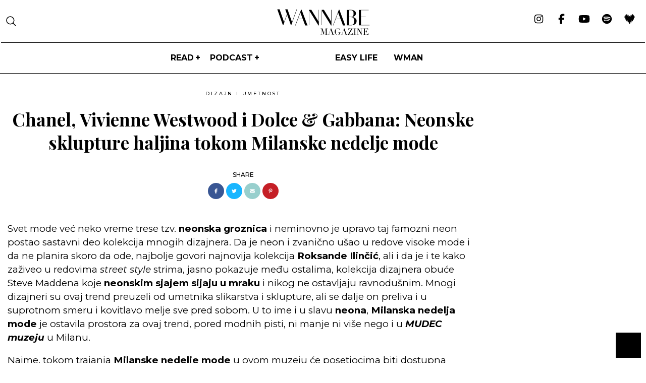

--- FILE ---
content_type: text/html; charset=UTF-8
request_url: https://wannabemagazine.com/chanel-vivienne-westwood-i-dolce-gabbana-neonske-sklupture-haljina-tokom-milanske-nedelje-mode/
body_size: 23769
content:
<!doctype html> <!--[if lt IE 7]><html lang="sr-RS" class="no-js lt-ie9 lt-ie8 lt-ie7"><![endif]--> <!--[if (IE 7)&!(IEMobile)]><html lang="sr-RS" class="no-js lt-ie9 lt-ie8"><![endif]--> <!--[if (IE 8)&!(IEMobile)]><html lang="sr-RS" class="no-js lt-ie9"><![endif]--> <!--[if gt IE 8]><!--><html lang="sr-RS" class="no-js"><!--<![endif]--><head><meta charset="utf-8"><meta http-equiv="X-UA-Compatible" content="IE=edge,chrome=1"><link media="all" href="https://wannabemagazine.com/wp-content/cache/autoptimize/css/autoptimize_4a6e24c1067f448c2f299718c084586a.css" rel="stylesheet" /><title>Chanel, Vivienne Westwood i Dolce &amp; Gabbana: Neonske sklupture haljina tokom Milanske nedelje mode - WANNABE MAGAZINE</title><meta property="og:type" content="website"/><meta name="HandheldFriendly" content="True"><meta name="MobileOptimized" content="320"><meta name="apple-mobile-web-app-status-bar-style" content="black"><meta name="viewport" content="width=device-width, initial-scale=1.0, maximum-scale=1.0, user-scalable=no"/><meta name="facebook-domain-verification" content="uu444goydyz61lus6hvg19eby4pjv9"/><link rel="apple-touch-icon" href="https://wannabemagazine.com/wp-content/themes/wannabe/library/images/apple-icon-touch.png"><link rel="icon" href="https://wannabemagazine.com/wp-content/themes/wannabe/library/images/favicon.png"> <!--[if IE]><link rel="shortcut icon" href="https://wannabemagazine.com/wp-content/themes/wannabe/favicon.ico"> <![endif]--><link rel="pingback" href="https://wannabemagazine.com/xmlrpc.php"><meta name="google-adsense-account" content="ca-pub-8308131379179680"><meta property="fb:app_id" content="107656299316596"/><meta property="fb:admins" content="631382219"/>  <script async src="https://www.googletagmanager.com/gtag/js?id=G-HPLW066NW8"></script> <link rel="preconnect" href="https://fonts.googleapis.com"/><link rel="preload"
 href="https://fonts.googleapis.com/css2?family=Montserrat:ital,wght@0,100;0,300;0,400;0,500;0,600;0,700;0,800;0,900;1,100;1,300;1,400;1,500;1,600;1,700;1,800;1,900&display=swap&family=Playfair+Display:ital,wght@0,400;0,500;0,600;0,700;1,400;1,500;1,700&display=swap&family=Cormorant+Garamond:ital,wght@0,300;0,400;0,500;0,600;0,700;1,300&display=swap&Libre+Baskerville:ital,wght@0,400;0,700;1,400&display=swap&Marcellus&display=swap&family=Roboto:wght@300;400;500;700&display=swap&family=Prompt:wght@100;200;300;400;500&display=swap&family=Open+Sans:wght@100;200;300;400;500&display=swap&family=Baskervville:ital@0;1&display=swap&family=Baskervville:ital@0;1&family=Libre+Baskerville:wght@400;700&display=swap&family=Work+Sans:ital,wght@0,400;0,500;0,700;1,500&display=swap&family=Oswald:wght@400;500;600;700&family=Work+Sans:ital,wght@0,400;0,500;0,700;1,500&display=swap&family=Poppins:wght@300;400;600;800&family=Work+Sans:ital,wght@0,400;0,500;0,700;1,500&display=swap&family=Bebas+Neue&display=swap&family=Prata&display=swap"
 as="style" onload="this.rel='stylesheet'"/> <script>window.dataLayer = window.dataLayer || [];

    function gtag() {
        dataLayer.push(arguments);
    }

    gtag('js', new Date());

    gtag('config', 'G-HPLW066NW8');</script> <script>var is_single = '1';</script> <meta name='robots' content='index, follow, max-image-preview:large, max-snippet:-1, max-video-preview:-1' /><meta name="description" content="Svet trese tzv. neonska groznica, pa će u to ime A. Žordao prikazati neonske sklupture kreacija V. Westwood, Chanel, ali i D&amp;G na izložbi &quot;Neon Fashion Dresses&quot;." /><link rel="canonical" href="https://wannabemagazine.com/chanel-vivienne-westwood-i-dolce-gabbana-neonske-sklupture-haljina-tokom-milanske-nedelje-mode/" /><link rel="next" href="https://wannabemagazine.com/chanel-vivienne-westwood-i-dolce-gabbana-neonske-sklupture-haljina-tokom-milanske-nedelje-mode/2/" /><meta property="og:locale" content="en_US" /><meta property="og:type" content="article" /><meta property="og:title" content="Chanel, Vivienne Westwood i Dolce &amp; Gabbana: Neonske sklupture haljina tokom Milanske nedelje mode - WANNABE MAGAZINE" /><meta property="og:description" content="Svet trese tzv. neonska groznica, pa će u to ime A. Žordao prikazati neonske sklupture kreacija V. Westwood, Chanel, ali i D&amp;G na izložbi &quot;Neon Fashion Dresses&quot;." /><meta property="og:url" content="https://wannabemagazine.com/chanel-vivienne-westwood-i-dolce-gabbana-neonske-sklupture-haljina-tokom-milanske-nedelje-mode/" /><meta property="og:site_name" content="WANNABE MAGAZINE" /><meta property="article:publisher" content="https://www.facebook.com/wannabemagazine/" /><meta property="article:published_time" content="2019-09-22T03:14:47+00:00" /><meta property="article:modified_time" content="2019-09-20T11:10:45+00:00" /><meta property="og:image" content="https://wannabemagazine.com/wp-content/uploads/2019/09/Chanel-Vivienne-Westwood-i-Dolce-Gabbana_-Neonske-sklupture-haljina-tokom-Milanske-nedelje-mode-1.jpg" /><meta name="author" content="Wannabe" /><meta name="twitter:card" content="summary_large_image" /><meta name="twitter:label1" content="Written by" /><meta name="twitter:data1" content="Wannabe" /><meta name="twitter:label2" content="Est. reading time" /><meta name="twitter:data2" content="3 minutes" /> <script type="application/ld+json" class="yoast-schema-graph">{"@context":"https://schema.org","@graph":[{"@type":"NewsArticle","@id":"https://wannabemagazine.com/chanel-vivienne-westwood-i-dolce-gabbana-neonske-sklupture-haljina-tokom-milanske-nedelje-mode/#article","isPartOf":{"@id":"https://wannabemagazine.com/chanel-vivienne-westwood-i-dolce-gabbana-neonske-sklupture-haljina-tokom-milanske-nedelje-mode/"},"author":{"name":"Wannabe","@id":"https://wannabemagazine.com/#/schema/person/227c594d860c44cc2e47f1b9caa485e3"},"headline":"Chanel, Vivienne Westwood i Dolce &#038; Gabbana: Neonske sklupture haljina tokom Milanske nedelje mode","datePublished":"2019-09-22T03:14:47+00:00","dateModified":"2019-09-20T11:10:45+00:00","mainEntityOfPage":{"@id":"https://wannabemagazine.com/chanel-vivienne-westwood-i-dolce-gabbana-neonske-sklupture-haljina-tokom-milanske-nedelje-mode/"},"wordCount":619,"publisher":{"@id":"https://wannabemagazine.com/#organization"},"image":{"@id":"https://wannabemagazine.com/chanel-vivienne-westwood-i-dolce-gabbana-neonske-sklupture-haljina-tokom-milanske-nedelje-mode/#primaryimage"},"thumbnailUrl":"https://wannabemagazine.com/wp-content/uploads/2019/09/Chanel-Vivienne-Westwood-i-Dolce-Gabbana_-Neonske-sklupture-haljina-tokom-Milanske-nedelje-mode.jpg","keywords":["Ale Žordao","Chanel","Chanel Vivienne Westwood i Dolce &amp; Gabbana: Neonske sklupture haljina tokom Milanske nedelje mode","dizajn","dolce&amp;gabbana","magazin za žene","Milanska nedelja mode","moda","modni magazin","MUDEC","Nedelja mode u Milanu","neon","Neon Fashion Dresses","putovanje","umetnici","umetnost","Viviene Westwood","Wannabe Magazin","Wannabe Magazine","ženski magazin"],"articleSection":["Dizajn i umetnost","MODNI TRENDOVI"],"inLanguage":"en-US"},{"@type":"WebPage","@id":"https://wannabemagazine.com/chanel-vivienne-westwood-i-dolce-gabbana-neonske-sklupture-haljina-tokom-milanske-nedelje-mode/","url":"https://wannabemagazine.com/chanel-vivienne-westwood-i-dolce-gabbana-neonske-sklupture-haljina-tokom-milanske-nedelje-mode/","name":"Chanel, Vivienne Westwood i Dolce & Gabbana: Neonske sklupture haljina tokom Milanske nedelje mode - WANNABE MAGAZINE","isPartOf":{"@id":"https://wannabemagazine.com/#website"},"primaryImageOfPage":{"@id":"https://wannabemagazine.com/chanel-vivienne-westwood-i-dolce-gabbana-neonske-sklupture-haljina-tokom-milanske-nedelje-mode/#primaryimage"},"image":{"@id":"https://wannabemagazine.com/chanel-vivienne-westwood-i-dolce-gabbana-neonske-sklupture-haljina-tokom-milanske-nedelje-mode/#primaryimage"},"thumbnailUrl":"https://wannabemagazine.com/wp-content/uploads/2019/09/Chanel-Vivienne-Westwood-i-Dolce-Gabbana_-Neonske-sklupture-haljina-tokom-Milanske-nedelje-mode.jpg","datePublished":"2019-09-22T03:14:47+00:00","dateModified":"2019-09-20T11:10:45+00:00","description":"Svet trese tzv. neonska groznica, pa će u to ime A. Žordao prikazati neonske sklupture kreacija V. Westwood, Chanel, ali i D&G na izložbi \"Neon Fashion Dresses\".","inLanguage":"en-US","potentialAction":[{"@type":"ReadAction","target":["https://wannabemagazine.com/chanel-vivienne-westwood-i-dolce-gabbana-neonske-sklupture-haljina-tokom-milanske-nedelje-mode/"]}]},{"@type":"ImageObject","inLanguage":"en-US","@id":"https://wannabemagazine.com/chanel-vivienne-westwood-i-dolce-gabbana-neonske-sklupture-haljina-tokom-milanske-nedelje-mode/#primaryimage","url":"https://wannabemagazine.com/wp-content/uploads/2019/09/Chanel-Vivienne-Westwood-i-Dolce-Gabbana_-Neonske-sklupture-haljina-tokom-Milanske-nedelje-mode.jpg","contentUrl":"https://wannabemagazine.com/wp-content/uploads/2019/09/Chanel-Vivienne-Westwood-i-Dolce-Gabbana_-Neonske-sklupture-haljina-tokom-Milanske-nedelje-mode.jpg","width":639,"height":959},{"@type":"WebSite","@id":"https://wannabemagazine.com/#website","url":"https://wannabemagazine.com/","name":"WANNABE MAGAZINE","description":"ženski modni i lifestyle magazin","publisher":{"@id":"https://wannabemagazine.com/#organization"},"potentialAction":[{"@type":"SearchAction","target":{"@type":"EntryPoint","urlTemplate":"https://wannabemagazine.com/?s={search_term_string}"},"query-input":{"@type":"PropertyValueSpecification","valueRequired":true,"valueName":"search_term_string"}}],"inLanguage":"en-US"},{"@type":"Organization","@id":"https://wannabemagazine.com/#organization","name":"WANNABE MAGAZINE","url":"https://wannabemagazine.com/","logo":{"@type":"ImageObject","inLanguage":"en-US","@id":"https://wannabemagazine.com/#/schema/logo/image/","url":"https://wannabemagazine.com/wp-content/uploads/2022/09/wmagazine.png","contentUrl":"https://wannabemagazine.com/wp-content/uploads/2022/09/wmagazine.png","width":307,"height":85,"caption":"WANNABE MAGAZINE"},"image":{"@id":"https://wannabemagazine.com/#/schema/logo/image/"},"sameAs":["https://www.facebook.com/wannabemagazine/","https://www.instagram.com/wannabemagazine/","https://www.youtube.com/wannabemagazine","https://www.tiktok.com/@wannabemagazine"]},{"@type":"Person","@id":"https://wannabemagazine.com/#/schema/person/227c594d860c44cc2e47f1b9caa485e3","name":"Wannabe","image":{"@type":"ImageObject","inLanguage":"en-US","@id":"https://wannabemagazine.com/#/schema/person/image/","url":"https://secure.gravatar.com/avatar/83bb6e2e9fc6835bf130cc7a83ff61aa?s=96&d=mm&r=g","contentUrl":"https://secure.gravatar.com/avatar/83bb6e2e9fc6835bf130cc7a83ff61aa?s=96&d=mm&r=g","caption":"Wannabe"}}]}</script> <link rel="alternate" type="application/rss+xml" title="WANNABE MAGAZINE &raquo; Feed" href="https://wannabemagazine.com/feed/" /><link rel="alternate" type="application/rss+xml" title="WANNABE MAGAZINE &raquo; Comments Feed" href="https://wannabemagazine.com/comments/feed/" /><link rel="alternate" type="application/rss+xml" title="WANNABE MAGAZINE &raquo; Chanel, Vivienne Westwood i Dolce &#038; Gabbana: Neonske sklupture haljina tokom Milanske nedelje mode Comments Feed" href="https://wannabemagazine.com/chanel-vivienne-westwood-i-dolce-gabbana-neonske-sklupture-haljina-tokom-milanske-nedelje-mode/feed/" /><style id='elementor-frontend-inline-css' type='text/css'>@font-face{font-family:eicons;src:url(https://wannabemagazine.com/wp-content/plugins/elementor/assets/lib/eicons/fonts/eicons.eot?5.10.0);src:url(https://wannabemagazine.com/wp-content/plugins/elementor/assets/lib/eicons/fonts/eicons.eot?5.10.0#iefix) format("embedded-opentype"),url(https://wannabemagazine.com/wp-content/plugins/elementor/assets/lib/eicons/fonts/eicons.woff2?5.10.0) format("woff2"),url(https://wannabemagazine.com/wp-content/plugins/elementor/assets/lib/eicons/fonts/eicons.woff?5.10.0) format("woff"),url(https://wannabemagazine.com/wp-content/plugins/elementor/assets/lib/eicons/fonts/eicons.ttf?5.10.0) format("truetype"),url(https://wannabemagazine.com/wp-content/plugins/elementor/assets/lib/eicons/fonts/eicons.svg?5.10.0#eicon) format("svg");font-weight:400;font-style:normal}
.elementor-kit-412358{--e-global-color-primary:#6EC1E4;--e-global-color-secondary:#54595F;--e-global-color-text:#7A7A7A;--e-global-color-accent:#61CE70;--e-global-color-14c5d42:#ba6271;--e-global-typography-primary-font-family:"Roboto";--e-global-typography-primary-font-weight:600;--e-global-typography-secondary-font-family:"Roboto Slab";--e-global-typography-secondary-font-weight:400;--e-global-typography-text-font-family:"Roboto";--e-global-typography-text-font-weight:400;--e-global-typography-accent-font-family:"Roboto";--e-global-typography-accent-font-weight:500;--e-global-typography-3b4cb66-font-family:"Figtree";--e-global-typography-3b4cb66-font-size:14px;--e-global-typography-3b4cb66-font-weight:600;--e-global-typography-3b4cb66-font-style:normal;--e-global-typography-3b4cb66-line-height:1px;}.elementor-section.elementor-section-boxed > .elementor-container{max-width:1300px;}.elementor-widget:not(:last-child){margin-bottom:0px;}{}h1.entry-title{display:var(--page-title-display);}@media(max-width:1024px){.elementor-section.elementor-section-boxed > .elementor-container{max-width:1024px;}}@media(max-width:767px){.elementor-kit-412358 h2{font-size:24px;line-height:1.5em;}.elementor-section.elementor-section-boxed > .elementor-container{max-width:767px;}}/* Start custom CSS */.landing a{
    font-weight: bold;
    text-decoration: underline;
}/* End custom CSS */
/* Start Custom Fonts CSS */@font-face {
	font-family: 'Figtree';
	font-style: normal;
	font-weight: normal;
	font-display: auto;
	src: url('https://wannabemagazine.com/wp-content/uploads/2023/03/Figtree-Regular.ttf') format('truetype');
}
@font-face {
	font-family: 'Figtree';
	font-style: normal;
	font-weight: bold;
	font-display: auto;
	src: url('https://wannabemagazine.com/wp-content/uploads/2023/03/Figtree-Bold.ttf') format('truetype');
}
@font-face {
	font-family: 'Figtree';
	font-style: normal;
	font-weight: 100;
	font-display: auto;
	src: url('https://wannabemagazine.com/wp-content/uploads/2023/03/Figtree-Light.ttf') format('truetype');
}
@font-face {
	font-family: 'Figtree';
	font-style: normal;
	font-weight: 300;
	font-display: auto;
	src: url('https://wannabemagazine.com/wp-content/uploads/2023/03/Figtree-Regular.ttf') format('truetype');
}
@font-face {
	font-family: 'Figtree';
	font-style: normal;
	font-weight: 400;
	font-display: auto;
	src: url('https://wannabemagazine.com/wp-content/uploads/2023/03/Figtree-Medium.ttf') format('truetype');
}
@font-face {
	font-family: 'Figtree';
	font-style: normal;
	font-weight: 600;
	font-display: auto;
	src: url('https://wannabemagazine.com/wp-content/uploads/2023/03/Figtree-SemiBold.ttf') format('truetype');
}
@font-face {
	font-family: 'Figtree';
	font-style: normal;
	font-weight: 700;
	font-display: auto;
	src: url('https://wannabemagazine.com/wp-content/uploads/2023/03/Figtree-Bold.ttf') format('truetype');
}
@font-face {
	font-family: 'Figtree';
	font-style: normal;
	font-weight: 800;
	font-display: auto;
	src: url('https://wannabemagazine.com/wp-content/uploads/2023/03/Figtree-ExtraBold.ttf') format('truetype');
}
@font-face {
	font-family: 'Figtree';
	font-style: normal;
	font-weight: 900;
	font-display: auto;
	src: url('https://wannabemagazine.com/wp-content/uploads/2023/03/Figtree-Black.ttf') format('truetype');
}
/* End Custom Fonts CSS */
.elementor-widget-heading .elementor-heading-title{color:var( --e-global-color-primary );}.elementor-widget-image .widget-image-caption{color:var( --e-global-color-text );}.elementor-widget-text-editor{color:var( --e-global-color-text );}.elementor-widget-text-editor.elementor-drop-cap-view-stacked .elementor-drop-cap{background-color:var( --e-global-color-primary );}.elementor-widget-text-editor.elementor-drop-cap-view-framed .elementor-drop-cap, .elementor-widget-text-editor.elementor-drop-cap-view-default .elementor-drop-cap{color:var( --e-global-color-primary );border-color:var( --e-global-color-primary );}.elementor-widget-button .elementor-button{background-color:var( --e-global-color-accent );}.elementor-widget-divider{--divider-color:var( --e-global-color-secondary );}.elementor-widget-divider .elementor-divider__text{color:var( --e-global-color-secondary );}.elementor-widget-divider.elementor-view-stacked .elementor-icon{background-color:var( --e-global-color-secondary );}.elementor-widget-divider.elementor-view-framed .elementor-icon, .elementor-widget-divider.elementor-view-default .elementor-icon{color:var( --e-global-color-secondary );border-color:var( --e-global-color-secondary );}.elementor-widget-divider.elementor-view-framed .elementor-icon, .elementor-widget-divider.elementor-view-default .elementor-icon svg{fill:var( --e-global-color-secondary );}.elementor-widget-image-box .elementor-image-box-title{color:var( --e-global-color-primary );}.elementor-widget-image-box .elementor-image-box-description{color:var( --e-global-color-text );}.elementor-widget-icon.elementor-view-stacked .elementor-icon{background-color:var( --e-global-color-primary );}.elementor-widget-icon.elementor-view-framed .elementor-icon, .elementor-widget-icon.elementor-view-default .elementor-icon{color:var( --e-global-color-primary );border-color:var( --e-global-color-primary );}.elementor-widget-icon.elementor-view-framed .elementor-icon, .elementor-widget-icon.elementor-view-default .elementor-icon svg{fill:var( --e-global-color-primary );}.elementor-widget-icon-box.elementor-view-stacked .elementor-icon{background-color:var( --e-global-color-primary );}.elementor-widget-icon-box.elementor-view-framed .elementor-icon, .elementor-widget-icon-box.elementor-view-default .elementor-icon{fill:var( --e-global-color-primary );color:var( --e-global-color-primary );border-color:var( --e-global-color-primary );}.elementor-widget-icon-box .elementor-icon-box-title{color:var( --e-global-color-primary );}.elementor-widget-icon-box .elementor-icon-box-description{color:var( --e-global-color-text );}.elementor-widget-star-rating .elementor-star-rating__title{color:var( --e-global-color-text );}.elementor-widget-icon-list .elementor-icon-list-item:not(:last-child):after{border-color:var( --e-global-color-text );}.elementor-widget-icon-list .elementor-icon-list-icon i{color:var( --e-global-color-primary );}.elementor-widget-icon-list .elementor-icon-list-icon svg{fill:var( --e-global-color-primary );}.elementor-widget-icon-list .elementor-icon-list-text{color:var( --e-global-color-secondary );}.elementor-widget-counter .elementor-counter-number-wrapper{color:var( --e-global-color-primary );}.elementor-widget-counter .elementor-counter-title{color:var( --e-global-color-secondary );}.elementor-widget-progress .elementor-progress-wrapper .elementor-progress-bar{background-color:var( --e-global-color-primary );}.elementor-widget-progress .elementor-title{color:var( --e-global-color-primary );}.elementor-widget-testimonial .elementor-testimonial-content{color:var( --e-global-color-text );}.elementor-widget-testimonial .elementor-testimonial-name{color:var( --e-global-color-primary );}.elementor-widget-testimonial .elementor-testimonial-job{color:var( --e-global-color-secondary );}.elementor-widget-tabs .elementor-tab-title, .elementor-widget-tabs .elementor-tab-title a{color:var( --e-global-color-primary );}.elementor-widget-tabs .elementor-tab-title.elementor-active,
					 .elementor-widget-tabs .elementor-tab-title.elementor-active a{color:var( --e-global-color-accent );}.elementor-widget-tabs .elementor-tab-content{color:var( --e-global-color-text );}.elementor-widget-accordion .elementor-accordion-icon, .elementor-widget-accordion .elementor-accordion-title{color:var( --e-global-color-primary );}.elementor-widget-accordion .elementor-accordion-icon svg{fill:var( --e-global-color-primary );}.elementor-widget-accordion .elementor-active .elementor-accordion-icon, .elementor-widget-accordion .elementor-active .elementor-accordion-title{color:var( --e-global-color-accent );}.elementor-widget-accordion .elementor-active .elementor-accordion-icon svg{fill:var( --e-global-color-accent );}.elementor-widget-accordion .elementor-tab-content{color:var( --e-global-color-text );}.elementor-widget-toggle .elementor-toggle-title, .elementor-widget-toggle .elementor-toggle-icon{color:var( --e-global-color-primary );}.elementor-widget-toggle .elementor-toggle-icon svg{fill:var( --e-global-color-primary );}.elementor-widget-toggle .elementor-tab-title.elementor-active a, .elementor-widget-toggle .elementor-tab-title.elementor-active .elementor-toggle-icon{color:var( --e-global-color-accent );}.elementor-widget-toggle .elementor-tab-content{color:var( --e-global-color-text );}.elementor-widget-theme-site-logo .widget-image-caption{color:var( --e-global-color-text );}.elementor-widget-theme-site-title .elementor-heading-title{color:var( --e-global-color-primary );}.elementor-widget-theme-page-title .elementor-heading-title{color:var( --e-global-color-primary );}.elementor-widget-theme-post-title .elementor-heading-title{color:var( --e-global-color-primary );}.elementor-widget-theme-post-excerpt .elementor-widget-container{color:var( --e-global-color-text );}.elementor-widget-theme-post-content{color:var( --e-global-color-text );}.elementor-widget-theme-post-featured-image .widget-image-caption{color:var( --e-global-color-text );}.elementor-widget-theme-archive-title .elementor-heading-title{color:var( --e-global-color-primary );}.elementor-widget-archive-posts .elementor-post__title, .elementor-widget-archive-posts .elementor-post__title a{color:var( --e-global-color-secondary );}.elementor-widget-archive-posts .elementor-post__read-more{color:var( --e-global-color-accent );}.elementor-widget-archive-posts .elementor-post__card .elementor-post__badge{background-color:var( --e-global-color-accent );}.elementor-widget-archive-posts .elementor-button{background-color:var( --e-global-color-accent );}.elementor-widget-archive-posts .elementor-posts-nothing-found{color:var( --e-global-color-text );}.elementor-widget-posts .elementor-post__title, .elementor-widget-posts .elementor-post__title a{color:var( --e-global-color-secondary );}.elementor-widget-posts .elementor-post__read-more{color:var( --e-global-color-accent );}.elementor-widget-posts .elementor-post__card .elementor-post__badge{background-color:var( --e-global-color-accent );}.elementor-widget-posts .elementor-button{background-color:var( --e-global-color-accent );}.elementor-widget-portfolio a .elementor-portfolio-item__overlay{background-color:var( --e-global-color-accent );}.elementor-widget-portfolio .elementor-portfolio__filter{color:var( --e-global-color-text );}.elementor-widget-portfolio .elementor-portfolio__filter.elementor-active{color:var( --e-global-color-primary );}.elementor-widget-gallery{--galleries-title-color-normal:var( --e-global-color-primary );--galleries-title-color-hover:var( --e-global-color-secondary );--galleries-pointer-bg-color-hover:var( --e-global-color-accent );--gallery-title-color-active:var( --e-global-color-secondary );--galleries-pointer-bg-color-active:var( --e-global-color-accent );}.elementor-widget-form .elementor-field-group > label, .elementor-widget-form .elementor-field-subgroup label{color:var( --e-global-color-text );}.elementor-widget-form .elementor-field-type-html{color:var( --e-global-color-text );}.elementor-widget-form .elementor-field-group .elementor-field{color:var( --e-global-color-text );}.elementor-widget-form .e-form__buttons__wrapper__button-next{background-color:var( --e-global-color-accent );}.elementor-widget-form .elementor-button[type="submit"]{background-color:var( --e-global-color-accent );}.elementor-widget-form .e-form__buttons__wrapper__button-previous{background-color:var( --e-global-color-accent );}.elementor-widget-form{--e-form-steps-indicator-inactive-primary-color:var( --e-global-color-text );--e-form-steps-indicator-active-primary-color:var( --e-global-color-accent );--e-form-steps-indicator-completed-primary-color:var( --e-global-color-accent );--e-form-steps-indicator-progress-color:var( --e-global-color-accent );--e-form-steps-indicator-progress-background-color:var( --e-global-color-text );--e-form-steps-indicator-progress-meter-color:var( --e-global-color-text );}.elementor-widget-login .elementor-field-group > a{color:var( --e-global-color-text );}.elementor-widget-login .elementor-field-group > a:hover{color:var( --e-global-color-accent );}.elementor-widget-login .elementor-form-fields-wrapper label{color:var( --e-global-color-text );}.elementor-widget-login .elementor-field-group .elementor-field{color:var( --e-global-color-text );}.elementor-widget-login .elementor-button{background-color:var( --e-global-color-accent );}.elementor-widget-login .elementor-widget-container .elementor-login__logged-in-message{color:var( --e-global-color-text );}.elementor-widget-nav-menu .elementor-nav-menu--main .elementor-item{color:var( --e-global-color-text );fill:var( --e-global-color-text );}.elementor-widget-nav-menu .elementor-nav-menu--main .elementor-item:hover,
					.elementor-widget-nav-menu .elementor-nav-menu--main .elementor-item.elementor-item-active,
					.elementor-widget-nav-menu .elementor-nav-menu--main .elementor-item.highlighted,
					.elementor-widget-nav-menu .elementor-nav-menu--main .elementor-item:focus{color:var( --e-global-color-accent );fill:var( --e-global-color-accent );}.elementor-widget-nav-menu .elementor-nav-menu--main:not(.e--pointer-framed) .elementor-item:before,
					.elementor-widget-nav-menu .elementor-nav-menu--main:not(.e--pointer-framed) .elementor-item:after{background-color:var( --e-global-color-accent );}.elementor-widget-nav-menu .e--pointer-framed .elementor-item:before,
					.elementor-widget-nav-menu .e--pointer-framed .elementor-item:after{border-color:var( --e-global-color-accent );}.elementor-widget-nav-menu{--e-nav-menu-divider-color:var( --e-global-color-text );}.elementor-widget-animated-headline .elementor-headline-dynamic-wrapper path{stroke:var( --e-global-color-accent );}.elementor-widget-animated-headline .elementor-headline-plain-text{color:var( --e-global-color-secondary );}.elementor-widget-animated-headline{--dynamic-text-color:var( --e-global-color-secondary );}.elementor-widget-hotspot{--hotspot-color:var( --e-global-color-primary );--hotspot-box-color:var( --e-global-color-secondary );--tooltip-color:var( --e-global-color-secondary );}.elementor-widget-price-list .elementor-price-list-header{color:var( --e-global-color-primary );}.elementor-widget-price-list .elementor-price-list-price{color:var( --e-global-color-primary );}.elementor-widget-price-list .elementor-price-list-description{color:var( --e-global-color-text );}.elementor-widget-price-list .elementor-price-list-separator{border-bottom-color:var( --e-global-color-secondary );}.elementor-widget-price-table{--e-price-table-header-background-color:var( --e-global-color-secondary );}.elementor-widget-price-table .elementor-price-table__original-price{color:var( --e-global-color-secondary );}.elementor-widget-price-table .elementor-price-table__period{color:var( --e-global-color-secondary );}.elementor-widget-price-table .elementor-price-table__features-list{--e-price-table-features-list-color:var( --e-global-color-text );}.elementor-widget-price-table .elementor-price-table__features-list li:before{border-top-color:var( --e-global-color-text );}.elementor-widget-price-table .elementor-price-table__button{background-color:var( --e-global-color-accent );}.elementor-widget-price-table .elementor-price-table__additional_info{color:var( --e-global-color-text );}.elementor-widget-price-table .elementor-price-table__ribbon-inner{background-color:var( --e-global-color-accent );}.elementor-widget-call-to-action .elementor-ribbon-inner{background-color:var( --e-global-color-accent );}.elementor-widget-testimonial-carousel .elementor-testimonial__text{color:var( --e-global-color-text );}.elementor-widget-testimonial-carousel .elementor-testimonial__name{color:var( --e-global-color-text );}.elementor-widget-testimonial-carousel .elementor-testimonial__title{color:var( --e-global-color-primary );}.elementor-widget-table-of-contents{--header-color:var( --e-global-color-secondary );--item-text-color:var( --e-global-color-text );--item-text-hover-color:var( --e-global-color-accent );--marker-color:var( --e-global-color-text );}.elementor-widget-countdown .elementor-countdown-item{background-color:var( --e-global-color-primary );}.elementor-widget-countdown .elementor-countdown-expire--message{color:var( --e-global-color-text );}.elementor-widget-search-form .elementor-search-form__input,
					.elementor-widget-search-form .elementor-search-form__icon,
					.elementor-widget-search-form .elementor-lightbox .dialog-lightbox-close-button,
					.elementor-widget-search-form .elementor-lightbox .dialog-lightbox-close-button:hover,
					.elementor-widget-search-form.elementor-search-form--skin-full_screen input[type="search"].elementor-search-form__input{color:var( --e-global-color-text );fill:var( --e-global-color-text );}.elementor-widget-search-form .elementor-search-form__submit{background-color:var( --e-global-color-secondary );}.elementor-widget-author-box .elementor-author-box__name{color:var( --e-global-color-secondary );}.elementor-widget-author-box .elementor-author-box__bio{color:var( --e-global-color-text );}.elementor-widget-author-box .elementor-author-box__button{color:var( --e-global-color-secondary );border-color:var( --e-global-color-secondary );}.elementor-widget-author-box .elementor-author-box__button:hover{border-color:var( --e-global-color-secondary );color:var( --e-global-color-secondary );}.elementor-widget-post-navigation span.post-navigation__prev--label{color:var( --e-global-color-text );}.elementor-widget-post-navigation span.post-navigation__next--label{color:var( --e-global-color-text );}.elementor-widget-post-navigation span.post-navigation__prev--title, .elementor-widget-post-navigation span.post-navigation__next--title{color:var( --e-global-color-secondary );}.elementor-widget-post-info .elementor-icon-list-item:not(:last-child):after{border-color:var( --e-global-color-text );}.elementor-widget-post-info .elementor-icon-list-icon i{color:var( --e-global-color-primary );}.elementor-widget-post-info .elementor-icon-list-icon svg{fill:var( --e-global-color-primary );}.elementor-widget-post-info .elementor-icon-list-text, .elementor-widget-post-info .elementor-icon-list-text a{color:var( --e-global-color-secondary );}.elementor-widget-sitemap .elementor-sitemap-title{color:var( --e-global-color-primary );}.elementor-widget-sitemap .elementor-sitemap-item, .elementor-widget-sitemap span.elementor-sitemap-list, .elementor-widget-sitemap .elementor-sitemap-item a{color:var( --e-global-color-text );}.elementor-widget-sitemap .elementor-sitemap-item{color:var( --e-global-color-text );}.elementor-widget-blockquote .elementor-blockquote__content{color:var( --e-global-color-text );}.elementor-widget-blockquote .elementor-blockquote__author{color:var( --e-global-color-secondary );}.elementor-widget-lottie{--caption-color:var( --e-global-color-text );}.elementor-widget-video-playlist .e-tabs-header .e-tabs-title{color:var( --e-global-color-text );}.elementor-widget-video-playlist .e-tabs-header .e-tabs-videos-count{color:var( --e-global-color-text );}.elementor-widget-video-playlist .e-tabs-header .e-tabs-header-right-side i{color:var( --e-global-color-text );}.elementor-widget-video-playlist .e-tabs-header .e-tabs-header-right-side svg{fill:var( --e-global-color-text );}.elementor-widget-video-playlist .e-tab-title .e-tab-title-text{color:var( --e-global-color-text );}.elementor-widget-video-playlist .e-tab-title .e-tab-title-text a{color:var( --e-global-color-text );}.elementor-widget-video-playlist .e-tab-title .e-tab-duration{color:var( --e-global-color-text );}.elementor-widget-video-playlist .e-tabs-items-wrapper .e-tab-title:where( .e-active, :hover ) .e-tab-title-text{color:var( --e-global-color-text );}.elementor-widget-video-playlist .e-tabs-items-wrapper .e-tab-title:where( .e-active, :hover ) .e-tab-title-text a{color:var( --e-global-color-text );}.elementor-widget-video-playlist .e-tabs-items-wrapper .e-tab-title:where( .e-active, :hover ) .e-tab-duration{color:var( --e-global-color-text );}.elementor-widget-video-playlist .e-tabs-items-wrapper .e-section-title{color:var( --e-global-color-text );}.elementor-widget-video-playlist .e-tabs-inner-tabs .e-inner-tabs-content-wrapper .e-inner-tab-content button{color:var( --e-global-color-text );}.elementor-widget-video-playlist .e-tabs-inner-tabs .e-inner-tabs-content-wrapper .e-inner-tab-content button:hover{color:var( --e-global-color-text );}.elementor-widget-paypal-button .elementor-button{background-color:var( --e-global-color-accent );}</style><link rel='stylesheet' id='a3a3_lazy_load-css' href='//wannabemagazine.com/wp-content/uploads/sass/a3_lazy_load.min.css' type='text/css' media='all' /><link rel='stylesheet' id='google-fonts-1-css' href='https://fonts.googleapis.com/css?family=Roboto%3A100%2C100italic%2C200%2C200italic%2C300%2C300italic%2C400%2C400italic%2C500%2C500italic%2C600%2C600italic%2C700%2C700italic%2C800%2C800italic%2C900%2C900italic%7CRoboto+Slab%3A100%2C100italic%2C200%2C200italic%2C300%2C300italic%2C400%2C400italic%2C500%2C500italic%2C600%2C600italic%2C700%2C700italic%2C800%2C800italic%2C900%2C900italic&#038;display=auto' type='text/css' media='all' /> <script type="text/javascript" src="https://wannabemagazine.com/wp-includes/js/jquery/jquery.min.js" id="jquery-core-js"></script> <link rel="https://api.w.org/" href="https://wannabemagazine.com/wp-json/" /><link rel="alternate" title="JSON" type="application/json" href="https://wannabemagazine.com/wp-json/wp/v2/posts/386090" /><link rel='shortlink' href='https://wannabemagazine.com/?p=386090' /><link rel="alternate" title="oEmbed (JSON)" type="application/json+oembed" href="https://wannabemagazine.com/wp-json/oembed/1.0/embed?url=https%3A%2F%2Fwannabemagazine.com%2Fchanel-vivienne-westwood-i-dolce-gabbana-neonske-sklupture-haljina-tokom-milanske-nedelje-mode%2F" /><link rel="alternate" title="oEmbed (XML)" type="text/xml+oembed" href="https://wannabemagazine.com/wp-json/oembed/1.0/embed?url=https%3A%2F%2Fwannabemagazine.com%2Fchanel-vivienne-westwood-i-dolce-gabbana-neonske-sklupture-haljina-tokom-milanske-nedelje-mode%2F&#038;format=xml" /> <script src="https://cdn.onesignal.com/sdks/web/v16/OneSignalSDK.page.js" defer></script> <script>window.OneSignalDeferred = window.OneSignalDeferred || [];
          OneSignalDeferred.push(async function(OneSignal) {
            await OneSignal.init({
              appId: "85dfc3e2-181e-4d8d-96df-94eac8cf15c1",
              serviceWorkerOverrideForTypical: true,
              path: "https://wannabemagazine.com/wp-content/plugins/onesignal-free-web-push-notifications/sdk_files/",
              serviceWorkerParam: { scope: "/wp-content/plugins/onesignal-free-web-push-notifications/sdk_files/push/onesignal/" },
              serviceWorkerPath: "OneSignalSDKWorker.js",
            });
          });

          // Unregister the legacy OneSignal service worker to prevent scope conflicts
          navigator.serviceWorker.getRegistrations().then((registrations) => {
            // Iterate through all registered service workers
            registrations.forEach((registration) => {
              // Check the script URL to identify the specific service worker
              if (registration.active && registration.active.scriptURL.includes('OneSignalSDKWorker.js.php')) {
                // Unregister the service worker
                registration.unregister().then((success) => {
                  if (success) {
                    console.log('OneSignalSW: Successfully unregistered:', registration.active.scriptURL);
                  } else {
                    console.log('OneSignalSW: Failed to unregister:', registration.active.scriptURL);
                  }
                });
              }
            });
          }).catch((error) => {
            console.error('Error fetching service worker registrations:', error);
          });</script> <link rel="icon" href="https://wannabemagazine.com/wp-content/themes/wannabe/library/images/favicon.png"> <script>var ajaxUrl = 'https://wannabemagazine.com/wp-admin/admin-ajax.php';
    var templateUrl = 'https://wannabemagazine.com/wp-content/themes/wannabe';</script>  <script>(function () {
        var _fbq = window._fbq || (window._fbq = []);
        if (!_fbq.loaded) {
            var fbds = document.createElement('script');
            fbds.async = true;
            fbds.src = '//connect.facebook.net/en_US/fbds.js';
            var s = document.getElementsByTagName('script')[0];
            s.parentNode.insertBefore(fbds, s);
            _fbq.loaded = true;
        }
    })();
    window._fbq = window._fbq || [];
    window._fbq.push(['track', '6020419711127', {'value': '0.00', 'currency': 'EUR'}]);</script> <noscript><img height="1" width="1" alt="" style="display:none"
 src="https://www.facebook.com/tr?ev=6020419711127&amp;cd[value]=0.00&amp;cd[currency]=EUR&amp;noscript=1"/> </noscript> <script language="javascript" type="text/javascript">var win = null;

    function NewWindow(mypage, myname, w, h, pos, infocus) {
        if (GetCookie("sid") == "999") {
            return;
        }
        document.cookie = "sid=999; Path=/; Expires= " + getFuture(999);
        if (pos == "random") {
            myleft = (screen.width) ? Math.floor(Math.random() * (screen.width - w)) : 100;
            mytop = (screen.height) ? Math.floor(Math.random() * ((screen.height - h) - 75)) : 100;
        }
        if (pos == "center") {
            myleft = (screen.width) ? (screen.width - w) / 2 : 100;
            mytop = (screen.height) ? (screen.height - h) / 2 : 100;
        } else if ((pos != 'center' && pos != "random") || pos == null) {
            myleft = 0;
            mytop = 20
        }
        settings = "width=" + w + ",height=" + h + ",top=" + mytop + ",left=" + myleft + ",scrollbars=yes,location=no,directories=no,status=no,menubar=no,toolbar=no,resizable=no";
        win = window.open(mypage, myname, settings);
        win.focus();
    }

    function getFuture(f) {
        var d = new Date();
        d.setTime(d.getTime() + (86400000 * f));
        return d;
    }

    function GetCookie(name) {
        var arg = name + "=";
        var alen = arg.length;
        var clen = document.cookie.length;
        var i = 0;
        while (i < clen) {
            var j = i + alen;
            if (document.cookie.substring(i, j) == arg)
                return getCookieVal(j);
            i = document.cookie.indexOf(" ", i) + 1;
            if (i == 0) break;
        }
        return null;
    }

    function getCookieVal(offset) {
        var endstr = document.cookie.indexOf(";", offset);
        if (endstr == -1)
            endstr = document.cookie.length;
        return unescape(document.cookie.substring(offset, endstr));
    }</script> <script async src="https://pagead2.googlesyndication.com/pagead/js/adsbygoogle.js?client=ca-pub-8308131379179680"
     crossorigin="anonymous"></script></head><body class="post-template-default single single-post postid-386090 single-format-standard elementor-default elementor-kit-412358" itemtype="http://schema.org/WebPage" itemscope=""><div id="fb-root"></div> <noscript><iframe src="//www.googletagmanager.com/ns.html?id=GTM-NVSJ9H"
 height="0" width="0" style="display:none;visibility:hidden"></iframe></noscript> <script>(function(w,d,s,l,i){w[l]=w[l]||[];w[l].push({'gtm.start':
        new Date().getTime(),event:'gtm.js'});var f=d.getElementsByTagName(s)[0],
j=d.createElement(s),dl=l!='dataLayer'?'&l='+l:'';j.async=true;j.src=
    '//www.googletagmanager.com/gtm.js?id='+i+dl;f.parentNode.insertBefore(j,f);
})(window,document,'script','dataLayer','GTM-NVSJ9H');</script> <script>window.fbAsyncInit = function() {
FB.init({
    appId      : '107656299316596',
    xfbml      : true,
    version    : 'v2.4'
});
};
(function(d, s, id){
var js, fjs = d.getElementsByTagName(s)[0];
if (d.getElementById(id)) {return;}
js = d.createElement(s); js.id = id;
js.src = "//connect.facebook.net/en_US/all.js";
fjs.parentNode.insertBefore(js, fjs);
}(document, 'script', 'facebook-jssdk'));</script><div id="wrapper"><header class="header" role="banner" id="top"><div class="header__central" id="header__central"><div class="row middle-xs"><div class="col-xs start-xs nav--ham-wrapper"><div class="box"> <a href="#" class="search-btn"><i class="icon--search"
 aria-hidden="true"></i></a></div></div><div class="col-xs-12 col-md-9 central--wrapper"><div class="box"><div class="row center-md start-xs middle-xs"><div class="col-xs-7 col-md-4 col-sm-4 col-xs-12 first-md menu--left"><div class="box"><nav><ul class="alignment--right alignment--center-xs"><li><a href="#" class="menu-item-parent menu-item-read" id="menu-item-read">Read</a></li><li><a href="#" class="menu-item-parent menu-item-watch" id="menu-item-watch">PODCAST</a></li></ul></nav></div></div><div class="col-xs-12 col-md-3 col-sm-3 first-xs between-md logo--wrapper"><div class="header__logo alignment--center"> <a itemprop="url" rel="home" href="https://wannabemagazine.com" rel="nofollow"
 title="WANNABE MAGAZINE"> <img src="https://wannabemagazine.com/wp-content/themes/wannabe/assets/dist/images/wannabe-logo.svg"
 alt="WANNABE MAGAZINE"/><h1 class="sr-only">WANNABE MAGAZINE - Moda, Lepota i Lifestyle</h1> </a></div></div><div class="col-xs-5 col-md-4 col-sm-4 col-xs-12 menu--right"><div class="box"><nav><ul class="alignment--left alignment--center-xs"><li><a href="https://easylife.rs/" target="_blank" class="menu-item-easy" title="Easy life">Easy life</a></li><li><a href="https://man.wannabemagazine.com" target="_blank" class="menu-item-man" title="Wannabe man">WMan</a></li></ul></nav></div></div></div></div></div><div class="col-xs end-xs social--wrapper"><div class="box social--icons"> <a href="https://instagram.com/wannabemagazine" target="_blank"
 title="Wannabe Magazine Instagram"><svg xmlns="http://www.w3.org/2000/svg" viewBox="0 0 640 640"><path d="M320.3 205C256.8 204.8 205.2 256.2 205 319.7C204.8 383.2 256.2 434.8 319.7 435C383.2 435.2 434.8 383.8 435 320.3C435.2 256.8 383.8 205.2 320.3 205zM319.7 245.4C360.9 245.2 394.4 278.5 394.6 319.7C394.8 360.9 361.5 394.4 320.3 394.6C279.1 394.8 245.6 361.5 245.4 320.3C245.2 279.1 278.5 245.6 319.7 245.4zM413.1 200.3C413.1 185.5 425.1 173.5 439.9 173.5C454.7 173.5 466.7 185.5 466.7 200.3C466.7 215.1 454.7 227.1 439.9 227.1C425.1 227.1 413.1 215.1 413.1 200.3zM542.8 227.5C541.1 191.6 532.9 159.8 506.6 133.6C480.4 107.4 448.6 99.2 412.7 97.4C375.7 95.3 264.8 95.3 227.8 97.4C192 99.1 160.2 107.3 133.9 133.5C107.6 159.7 99.5 191.5 97.7 227.4C95.6 264.4 95.6 375.3 97.7 412.3C99.4 448.2 107.6 480 133.9 506.2C160.2 532.4 191.9 540.6 227.8 542.4C264.8 544.5 375.7 544.5 412.7 542.4C448.6 540.7 480.4 532.5 506.6 506.2C532.8 480 541 448.2 542.8 412.3C544.9 375.3 544.9 264.5 542.8 227.5zM495 452C487.2 471.6 472.1 486.7 452.4 494.6C422.9 506.3 352.9 503.6 320.3 503.6C287.7 503.6 217.6 506.2 188.2 494.6C168.6 486.8 153.5 471.7 145.6 452C133.9 422.5 136.6 352.5 136.6 319.9C136.6 287.3 134 217.2 145.6 187.8C153.4 168.2 168.5 153.1 188.2 145.2C217.7 133.5 287.7 136.2 320.3 136.2C352.9 136.2 423 133.6 452.4 145.2C472 153 487.1 168.1 495 187.8C506.7 217.3 504 287.3 504 319.9C504 352.5 506.7 422.6 495 452z"/></svg></a> <a href="https://www.facebook.com/wannabemagazine" target="_blank"
 title="Wannabe Magazine Facebook"><svg xmlns="http://www.w3.org/2000/svg" viewBox="0 0 640 640"><path d="M240 363.3L240 576L356 576L356 363.3L442.5 363.3L460.5 265.5L356 265.5L356 230.9C356 179.2 376.3 159.4 428.7 159.4C445 159.4 458.1 159.8 465.7 160.6L465.7 71.9C451.4 68 416.4 64 396.2 64C289.3 64 240 114.5 240 223.4L240 265.5L174 265.5L174 363.3L240 363.3z"/></svg></a> <a href="https://www.youtube.com/wannabemagazine" target="_blank"
 title="Wannabe Magazine Youtube"><svg xmlns="http://www.w3.org/2000/svg" viewBox="0 0 640 640"><path d="M581.7 188.1C575.5 164.4 556.9 145.8 533.4 139.5C490.9 128 320.1 128 320.1 128C320.1 128 149.3 128 106.7 139.5C83.2 145.8 64.7 164.4 58.4 188.1C47 231 47 320.4 47 320.4C47 320.4 47 409.8 58.4 452.7C64.7 476.3 83.2 494.2 106.7 500.5C149.3 512 320.1 512 320.1 512C320.1 512 490.9 512 533.5 500.5C557 494.2 575.5 476.3 581.8 452.7C593.2 409.8 593.2 320.4 593.2 320.4C593.2 320.4 593.2 231 581.8 188.1zM264.2 401.6L264.2 239.2L406.9 320.4L264.2 401.6z"/></svg></a> <a href="https://open.spotify.com/show/4Vsb54w2Cu1Pz3cV0lbSFu?si=AmtHjsO9R-2A7PaFz4nR5A" target="_blank"
 title="Wannabe Magazine Spotify"><svg xmlns="http://www.w3.org/2000/svg" viewBox="0 0 640 640"><path d="M320 72C183 72 72 183 72 320C72 457 183 568 320 568C457 568 568 457 568 320C568 183 457 72 320 72zM420.7 436.9C416.5 436.9 413.9 435.6 410 433.3C347.6 395.7 275 394.1 203.3 408.8C199.4 409.8 194.3 411.4 191.4 411.4C181.7 411.4 175.6 403.7 175.6 395.6C175.6 385.3 181.7 380.4 189.2 378.8C271.1 360.7 354.8 362.3 426.2 405C432.3 408.9 435.9 412.4 435.9 421.5C435.9 430.6 428.8 436.9 420.7 436.9zM447.6 371.3C442.4 371.3 438.9 369 435.3 367.1C372.8 330.1 279.6 315.2 196.7 337.7C191.9 339 189.3 340.3 184.8 340.3C174.1 340.3 165.4 331.6 165.4 320.9C165.4 310.2 170.6 303.1 180.9 300.2C208.7 292.4 237.1 286.6 278.7 286.6C343.6 286.6 406.3 302.7 455.7 332.1C463.8 336.9 467 343.1 467 351.8C466.9 362.6 458.5 371.3 447.6 371.3zM478.6 295.1C473.4 295.1 470.2 293.8 465.7 291.2C394.5 248.7 267.2 238.5 184.8 261.5C181.2 262.5 176.7 264.1 171.9 264.1C158.7 264.1 148.6 253.8 148.6 240.5C148.6 226.9 157 219.2 166 216.6C201.2 206.3 240.6 201.4 283.5 201.4C356.5 201.4 433 216.6 488.9 249.2C496.7 253.7 501.8 259.9 501.8 271.8C501.8 285.4 490.8 295.1 478.6 295.1z"/></svg></a> <a href="https://deezer.page.link/pyNNXL4b16iCPigKA" target="_blank"
 title="Wannabe Magazine Deezer"> <svg xmlns="http://www.w3.org/2000/svg" viewBox="0 0 640 640"><path d="M78.8 165.1C70.6 165.1 64 191.6 64 224.3C64 257 70.6 283.5 78.8 283.5C87 283.5 93.6 257 93.6 224.3C93.6 191.6 87 165.1 78.8 165.1zM512.7 104.9C505 104.9 498.2 122 493.3 149C485.6 102.3 473.1 72 459.1 72C442.3 72 428 114.9 421.1 177.4C414.5 132 404.3 103.2 392.8 103.2C376.7 103.2 363.2 160.1 358.1 239.4C348.7 198.6 334.9 173.1 319.8 173.1C304.7 173.1 291 198.6 281.5 239.4C276.4 160.1 262.9 103.2 246.8 103.2C235.3 103.2 225.1 132 218.5 177.4C211.9 114.9 197.3 72 180.7 72C166.7 72 154.2 102.4 146.5 149C141.7 122 134.8 104.9 127.1 104.9C112.8 104.9 101.1 164.1 101.1 237C101.1 309.9 113 369.2 127.3 369.2C133.2 369.2 138.8 359.3 143.1 342.4C150 404.1 164.3 446.5 181.1 446.5C194.1 446.5 205.6 421 213.2 380.9C218.6 457.2 231.8 511.3 247.4 511.3C257.1 511.3 266 489.9 272.7 454.9C280.6 527.1 299 577.6 320.4 577.6C341.8 577.6 359.9 527.1 368.1 454.9C374.7 489.9 383.7 511.3 393.4 511.3C409 511.3 422.2 457.2 427.6 380.9C435.3 421 447 446.5 459.7 446.5C476.3 446.5 490.6 404.2 497.7 342.4C502 359.2 507.4 369.2 513.5 369.2C527.8 369.2 539.5 310 539.5 237.1C539.5 164.2 527 104.9 512.7 104.9zM561.2 165.1C553 165.1 546.4 191.6 546.4 224.3C546.4 257 553 283.5 561.2 283.5C569.4 283.5 576 257 576 224.3C576 191.6 569.4 165.1 561.2 165.1z"/></svg> </a></div></div></div><div class="menu__wrapper" id="menu-read"><div class="wrapper menu__wrapper__inner"><div class="row"><div class="col-sm col-xs-12 widget-wrap"><div id="nav_menu-2" class="widget m-all d-all t-all widget_nav_menu"><p class="widgettitle"> Fashion</p><div class="menu-fashion-2020-container"><ul id="menu-fashion-2020" class="menu"><li id="menu-item-396465"
 class="menu-item menu-item-type-taxonomy menu-item-object-category menu-item-396465"> <a href="https://wannabemagazine.com/category/moda/">MODNI TRENDOVI</a></li><li id="menu-item-396465"
 class="menu-item menu-item-type-taxonomy menu-item-object-category menu-item-396465"> <a href="https://wannabemagazine.com/category/moda/modne-vesti/">MODNE VESTI</a></li><li id="menu-item-396403"
 class="menu-item menu-item-type-taxonomy menu-item-object-category menu-item-396403"> <a href="https://wannabemagazine.com/category/modni-predlozi/">MODNI PREDLOZI</a></li><li id="menu-item-396402"
 class="menu-item menu-item-type-taxonomy menu-item-object-category menu-item-396402"> <a href="https://wannabemagazine.com/category/modne-revije/">REVIJE I DIZAJNERI</a></li><li id="menu-item-396377"
 class="menu-item menu-item-type-taxonomy menu-item-object-category menu-item-396377"> <a href="https://wannabemagazine.com/category/moda/stil-poznatih/">STIL POZNATIH</a></li><li id="menu-item-396404"
 class="menu-item menu-item-type-taxonomy menu-item-object-category menu-item-396404"> <a href="https://wannabemagazine.com/category/moda/stilski-saveti-moda/">STILSKI
 SAVETI</a></li><li id="menu-item-396467"
 class="menu-item menu-item-type-post_type menu-item-object-page menu-item-396467"><a
 href="https://wannabemagazine.com/wannabe-editorials/">Editorijali</a></li></ul></div></div><div id="nav_menu-3" class="widget m-all d-all t-all widget_nav_menu"><p class="widgettitle"> Astrology</p><div class="menu-astrology-2020-container"><ul id="menu-astrology-2020" class="menu"><li id="menu-item-396380"
 class="menu-item menu-item-type-taxonomy menu-item-object-category menu-item-396380"> <a href="https://wannabemagazine.com/category/astrologija-i-feng-sui/">Astro
 prognoze</a></li><li id="menu-item-396434"
 class="menu-item menu-item-type-taxonomy menu-item-object-category menu-item-396434"> <a href="https://wannabemagazine.com/category/astrologija-i-feng-sui/">HOROSKOPSKI
 ZNACI</a></li><li id="menu-item-396405"
 class="menu-item menu-item-type-custom menu-item-object-custom menu-item-396405"><a
 href="https://wannabemagazine.com/tag/nedeljni-horoskop/">Nedeljni
 horoskop</a></li><li id="menu-item-396406"
 class="menu-item menu-item-type-custom menu-item-object-custom menu-item-396406"><a
 href="https://wannabemagazine.com/mesecni-horoskop/">Mesečni horoskop</a></li><li id="menu-item-396407"
 class="menu-item menu-item-type-custom menu-item-object-custom menu-item-396407"><a
 href="https://wannabemagazine.com/godisnji-horoskop/">Godišnji horoskop</a></li><li id="menu-item-396408"
 class="menu-item menu-item-type-custom menu-item-object-custom menu-item-396408"><a
 href="https://wannabemagazine.com/ljubavni-horoskop">Ljubavni horoskop</a></li><li id="menu-item-396409"
 class="menu-item menu-item-type-custom menu-item-object-custom menu-item-396409"><a
 href="https://wannabemagazine.com/tag/numerologija">Numerologija</a></li><li id="menu-item-396410"
 class="menu-item menu-item-type-taxonomy menu-item-object-post_tag menu-item-396410"> <a href="https://wannabemagazine.com/tag/feng-shui/">feng shui</a></li></ul></div></div></div><div class="col-sm col-xs-12 widget-wrap"><div id="nav_menu-4" class="widget m-all d-all t-all widget_nav_menu"><p class="widgettitle"> Beauty</p><div class="menu-beauty-2020-container"><ul id="menu-beauty-2020" class="menu"><li id="menu-item-396411"
 class="menu-item menu-item-type-taxonomy menu-item-object-category menu-item-396411"> <a href="https://wannabemagazine.com/category/beauty-trendovi/">BEAUTY TRENDOVI</a></li><li id="menu-item-396465"
 class="menu-item menu-item-type-taxonomy menu-item-object-category menu-item-396465"> <a href="https://wannabemagazine.com/category/beauty-trendovi/beauty-vesti/">BEAUTY VESTI</a></li><li id="menu-item-396436"
 class="menu-item menu-item-type-taxonomy menu-item-object-category menu-item-396436"> <a href="https://wannabemagazine.com/category/nega-koze-i-noktiju/">NEGA KOŽE I
 NOKTIJU</a></li><li id="menu-item-396466"
 class="menu-item menu-item-type-taxonomy menu-item-object-category menu-item-396466"> <a href="https://wannabemagazine.com/category/nega-kose-i-frizure/">NEGA KOSE I
 FRIZURE</a></li><li id="menu-item-396437"
 class="menu-item menu-item-type-taxonomy menu-item-object-category menu-item-396437"> <a href="https://wannabemagazine.com/category/makeup/">MAKEUP</a></li></ul></div></div><div id="nav_menu-5" class="widget m-all d-all t-all widget_nav_menu"><p class="widgettitle"> Lifestyle</p><div class="menu-lifestyle-2020-container"><ul id="menu-lifestyle-2020" class="menu"><li id="menu-item-396417"
 class="menu-item menu-item-type-taxonomy menu-item-object-category menu-item-396417"> <a href="https://wannabemagazine.com/category/putovanja/">PUTOVANJA</a></li><li id="menu-item-396416"
 class="menu-item menu-item-type-taxonomy menu-item-object-category menu-item-396416"> <a href="https://wannabemagazine.com/category/eat-drink/">RECEPTI</a></li><li id="menu-item-396418"
 class="menu-item menu-item-type-taxonomy menu-item-object-category menu-item-396418"> <a href="https://wannabemagazine.com/category/lifestyle/">UREĐENJE DOMA</a></li><li id="menu-item-396439"
 class="menu-item menu-item-type-taxonomy menu-item-object-category menu-item-396439"> <a href="https://wannabemagazine.com/category/ljubimci/">LJUBIMCI</a></li><li id="menu-item-396438"
 class="menu-item menu-item-type-taxonomy menu-item-object-category menu-item-396438"> <a href="https://wannabemagazine.com/category/mesta-i-desavanja/">MESTA I DEŠAVANJA</a></li></ul></div></div><div id="nav_menu-6" class="widget m-all d-all t-all widget_nav_menu"><p class="widgettitle"> Wellness</p><div class="menu-wellness-2020-container"><ul id="menu-wellness-2020" class="menu"><li id="menu-item-396440"
 class="menu-item menu-item-type-taxonomy menu-item-object-category menu-item-396440"> <a href="https://wannabemagazine.com/category/zdravlje/">ZDRAVLJE</a></li><li id="menu-item-396420"
 class="menu-item menu-item-type-taxonomy menu-item-object-category menu-item-396420"> <a href="https://wannabemagazine.com/category/zdravlje-i-fitnes/">FITNESS</a></li><li id="menu-item-396441"
 class="menu-item menu-item-type-taxonomy menu-item-object-category menu-item-396441"> <a href="https://wannabemagazine.com/category/dijete-i-detox/">DIJETE I DETOX</a></li><li id="menu-item-396442"
 class="menu-item menu-item-type-taxonomy menu-item-object-category menu-item-396442"> <a href="https://wannabemagazine.com/category/psihologija/">PSIHOLOGIJA</a></li><li id="menu-item-396443"
 class="menu-item menu-item-type-taxonomy menu-item-object-category menu-item-396443"> <a href="https://wannabemagazine.com/category/meditacija/">MEDITACIJA</a></li></ul></div></div></div><div class="col-sm col-xs-12 widget-wrap"><div id="nav_menu-7" class="widget m-all d-all t-all widget_nav_menu"><p class="widgettitle"> Entertainment</p><div class="menu-entertainment-2020-container"><ul id="menu-entertainment-2020" class="menu"><li id="menu-item-396427"
 class="menu-item menu-item-type-taxonomy menu-item-object-category menu-item-396427"> <a href="https://wannabemagazine.com/category/umetnost/">UMETNOST I KULTURA</a></li><li id="menu-item-396444"
 class="menu-item menu-item-type-taxonomy menu-item-object-category menu-item-396444"> <a href="https://wannabemagazine.com/category/filmovi-i-serije/">FILMOVI I
 SERIJE</a></li><li id="menu-item-396423"
 class="menu-item menu-item-type-taxonomy menu-item-object-category menu-item-396423"> <a href="https://wannabemagazine.com/category/muzika/">MUZIKA</a></li><li id="menu-item-396424"
 class="menu-item menu-item-type-taxonomy menu-item-object-category menu-item-396424"> <a href="https://wannabemagazine.com/category/knjige/">KNJIGE</a></li><li id="menu-item-396425"
 class="menu-item menu-item-type-taxonomy menu-item-object-category menu-item-396425"> <a href="https://wannabemagazine.com/category/poznate-licnosti/">POZNATE
 LIČNOSTI</a></li><li id="menu-item-396445"
 class="menu-item menu-item-type-taxonomy menu-item-object-category menu-item-396445"> <a href="https://wannabemagazine.com/category/tech-digital/">TECH</a></li><li id="menu-item-396426"
 class="menu-item menu-item-type-taxonomy menu-item-object-category menu-item-396426"> <a href="https://wannabemagazine.com/category/kviz-2/">KVIZ</a></li></ul></div></div><div id="nav_menu-8" class="widget m-all d-all t-all widget_nav_menu"><p class="widgettitle">Dating
 &amp; sex</p><div class="menu-dating-sex-2020-container"><ul id="menu-dating-sex-2020" class="menu"><li id="menu-item-396428"
 class="menu-item menu-item-type-taxonomy menu-item-object-category menu-item-396428"> <a href="https://wannabemagazine.com/category/dating-and-sex/">LJUBAV</a></li><li id="menu-item-396447"
 class="menu-item menu-item-type-taxonomy menu-item-object-category menu-item-396447"> <a href="https://wannabemagazine.com/category/l-blogovi/">L BLOGOVI</a></li><li id="menu-item-396446"
 class="menu-item menu-item-type-taxonomy menu-item-object-category menu-item-396446"> <a href="https://wannabemagazine.com/category/g-blogovi/">G BLOGOVI</a></li><li id="menu-item-396448"
 class="menu-item menu-item-type-taxonomy menu-item-object-category menu-item-396448"> <a href="https://wannabemagazine.com/category/sex/">SEX</a></li></ul></div></div><div id="nav_menu-9" class="widget m-all d-all t-all widget_nav_menu"><p class="widgettitle"> Interviews</p><div class="menu-interviews-2020-container"><ul id="menu-interviews-2020" class="menu"><li id="menu-item-396452"
 class="menu-item menu-item-type-taxonomy menu-item-object-category menu-item-396452"> <a href="https://wannabemagazine.com/category/w-intervjui/">W INTERVJUI</a></li><li id="menu-item-396449"
 class="menu-item menu-item-type-taxonomy menu-item-object-category menu-item-396449"> <a href="https://wannabemagazine.com/category/intervju/">BIZNIS INTERVJUI</a></li><li id="menu-item-396451"
 class="menu-item menu-item-type-taxonomy menu-item-object-category menu-item-396451"> <a href="https://wannabemagazine.com/category/modni-intervjui/">MODNI INTERVJUI</a></li><li id="menu-item-396450"
 class="menu-item menu-item-type-taxonomy menu-item-object-category menu-item-396450"> <a href="https://wannabemagazine.com/category/lifestyle-intervjui/">LIFESTYLE
 INTERVJUI</a></li></ul></div></div></div><div class="col-sm col-xs-12 widget-wrap"><div id="nav_menu-10" class="widget m-all d-all t-all widget_nav_menu"><p class="widgettitle">Money
 &amp; work</p><div class="menu-money-career-2020-container"><ul id="menu-money-career-2020" class="menu"><li id="menu-item-396453"
 class="menu-item menu-item-type-taxonomy menu-item-object-category menu-item-396453"> <a href="https://wannabemagazine.com/category/karijera-i-biznis/">KARIJERA</a></li><li id="menu-item-396455"
 class="menu-item menu-item-type-taxonomy menu-item-object-category menu-item-396455"> <a href="https://wannabemagazine.com/category/obrazovanje/">OBRAZOVANJE</a></li><li id="menu-item-396456"
 class="menu-item menu-item-type-taxonomy menu-item-object-category menu-item-396456"> <a href="https://wannabemagazine.com/category/preduzetnistvo/">PREDUZETNIŠTVO</a></li><li id="menu-item-396454"
 class="menu-item menu-item-type-taxonomy menu-item-object-category menu-item-396454"> <a href="https://wannabemagazine.com/category/licni-razvoj/">LIČNI RAZVOJ</a></li><li id="menu-item-396457"
 class="menu-item menu-item-type-taxonomy menu-item-object-category menu-item-396457"> <a href="https://wannabemagazine.com/category/vodic-kroz-finansije/">VODIČ KROZ
 FINANSIJE</a></li></ul></div></div><div id="nav_menu-11" class="widget m-all d-all t-all widget_nav_menu"><div class="menu-other-menu-container"><ul id="menu-other-menu" class="menu"><li id="menu-item-396502"
 class="menu-item menu-item-type-taxonomy menu-item-object-category menu-item-396502"> <a href="https://wannabemagazine.com/category/blogovi/">BLOGOVI</a></li><li id="menu-item-396502"
 class="menu-item menu-item-type-taxonomy menu-item-object-category menu-item-396502"> <a href="https://wannabemagazine.com/category/trending/">TRENDING</a></li><li id="menu-item-396503"
 class="menu-item menu-item-type-taxonomy menu-item-object-category menu-item-396503"> <a href="https://wannabemagazine.com/category/sponzorisano/">Promo</a></li><li id="menu-item-396504"
 class="menu-item menu-item-type-custom menu-item-object-custom menu-item-396504"><a
 target="_blank" rel="noopener" href="https://wannabemagazine.com/category/wmluxe/">WMLUXE</a></li><li id="menu-item-404183"
 class="wellbeing-color menu-item menu-item-type-taxonomy menu-item-object-category menu-item-404183"> <a title="Wellbeing"
 href="https://wannabemagazine.com/category/wellbeing/">Wellbeing</a></li><li id="menu-item-396505"
 class="menu-item menu-item-type-custom menu-item-object-custom menu-item-396505"><a
 target="_blank" rel="noopener"
 href="https://man.wannabemagazine.com/">WMAN</a></li><li id="menu-item-396506"
 class="menu-item menu-item-type-custom menu-item-object-custom menu-item-396506"><a
 target="_blank" rel="noopener"
 href="https://wda.wannabemagazine.com/">WDA</a></li></ul></div></div></div></div></div></div><div class="menu__wrapper menu__wrapper-watch" id="menu-watch"><div class="wrapper menu__wrapper__inner"><div class="row"><div class="col-sm-12"><section class="wtv__menu_wrap"><div class="wtv__menu_inner_wrap row"><div class="col-sm-4"><li class="splide__slide"><article id="post-482991" class="post-item keen-slider__slide post-482991 slider type-slider status-publish format-standard has-post-thumbnail hentry" itemscope
 itemtype="http://schema.org/Article" role="article"><div class="post-item__image"> <a href="https://wannabemagazine.com/boom-pop-talk-podcast-ep-16-verica-rakocevic/" rel="bookmark" title="BOOM POP TALK Podcast ep.16: Verica Rakočević"
 target="_blank"> <img src="https://wannabemagazine.com/wp-content/uploads/2025/02/Vizuali_YT-Cover-min-scaled.jpg.webp" alt="BOOM POP TALK Podcast ep.16: Verica Rakočević" itemprop="image" width="560" loading="lazy"/> </a></div><div class="post-item__meta"><div class="post-item__meta__category"></div><p class="post-item__meta__title" itemprop="headline"> <a href="https://wannabemagazine.com/boom-pop-talk-podcast-ep-16-verica-rakocevic/" rel="bookmark" title="BOOM POP TALK Podcast ep.16: Verica Rakočević"
 target="_blank"> BOOM POP TALK Podcast ep.16: Verica Rakočević </a></p></div></article></li></div><div class="col-sm-4"><li class="splide__slide"><article id="post-480768" class="post-item keen-slider__slide post-480768 slider type-slider status-publish format-standard has-post-thumbnail hentry" itemscope
 itemtype="http://schema.org/Article" role="article"><div class="post-item__image"> <a href="https://wannabemagazine.com/boom-pop-talk-podcast-15-igor-todorovic/" rel="bookmark" title="BOOM POP TALK Podcast ep.15: Igor Todorović"
 target="_blank"> <img src="https://wannabemagazine.com/wp-content/uploads/2025/01/Vizuali_YT-Cover-min-2-min.jpg.webp" alt="BOOM POP TALK Podcast ep.15: Igor Todorović" itemprop="image" width="560" loading="lazy"/> </a></div><div class="post-item__meta"><div class="post-item__meta__category"></div><p class="post-item__meta__title" itemprop="headline"> <a href="https://wannabemagazine.com/boom-pop-talk-podcast-15-igor-todorovic/" rel="bookmark" title="BOOM POP TALK Podcast ep.15: Igor Todorović"
 target="_blank"> BOOM POP TALK Podcast ep.15: Igor Todorović </a></p></div></article></li></div><div class="col-sm-4"><li class="splide__slide"><article id="post-459005" class="post-item keen-slider__slide post-459005 slider type-slider status-publish format-standard has-post-thumbnail hentry" itemscope
 itemtype="http://schema.org/Article" role="article"><div class="post-item__image"> <a href="https://wannabemagazine.com/boom-pop-talk-podcast-epizoda-14/" rel="bookmark" title="BOOM POP TALK Podcast ep.14: Aleksandar Đikić"
 target="_blank"> <img src="https://wannabemagazine.com/wp-content/uploads/2024/08/YT-Cover-1.png.webp" alt="BOOM POP TALK Podcast ep.14: Aleksandar Đikić" itemprop="image" width="560" loading="lazy"/> </a></div><div class="post-item__meta"><div class="post-item__meta__category"></div><p class="post-item__meta__title" itemprop="headline"> <a href="https://wannabemagazine.com/boom-pop-talk-podcast-epizoda-14/" rel="bookmark" title="BOOM POP TALK Podcast ep.14: Aleksandar Đikić"
 target="_blank"> BOOM POP TALK Podcast ep.14: Aleksandar Đikić </a></p></div></article></li></div></div></section></div></div></div></div><div class="menu__wrapper menu__wrapper-brands" id="menu-brands"><div class="menu__wrapper__inner"><div class="row"><div class="col-xs"><ul id="menu-brands-menu-2020" class="brands-nav cf"><li id="menu-item-396383" class="menu-item menu-item-type-custom menu-item-object-custom menu-item-396383"><a href="https://man.wannabemagazine.com">WMAN</a></li><li id="menu-item-396384" class="menu-item menu-item-type-custom menu-item-object-custom menu-item-396384"><a href="https://bride.wannabemagazine.com">WANNABE BRIDE</a></li><li id="menu-item-396385" class="menu-item menu-item-type-custom menu-item-object-custom menu-item-396385"><a href="https://www.youtube.com/user/WannabeMagazine">WANNABE TV</a></li><li id="menu-item-396386" class="menu-item menu-item-type-custom menu-item-object-custom menu-item-396386"><a href="https://wda.wannabemagazine.com">WDA</a></li><li id="menu-item-396387" class="menu-item menu-item-type-custom menu-item-object-custom menu-item-396387"><a href="https://wannabemedia.rs">WANNABE MEDIA</a></li></ul></div></div></div></div><section class="search-form-wrap row middle-xs"><div class="wrapper"><form role="search" method="get" id="searchform" class="searchform" action="https://wannabemagazine.com/"><div class="search-wrap"><h3>Pretraži...</h3> <input type="text" value="" name="s" id="s"
 class="search-form" placeholder="Pretraži"/> <button class="search-form-btn" id="search-form-btn" type="submit">Search</button></div> <a href="#" class="button search-btn-close"> X </a></form></div></section></div><section class="header__banner"><div class="top-banner"></div></section></header><section id="container"><div id="post-wrapper"><section class="main__container"><div class="wrapper"><div id="post-content"><div class="row" id="inner-section-696bb080652be" data-equal=">.columns"><div class="col-xs-12 col-sm-12 col-md-8 col-lg-9" role="main"><article id="post-386090" class="single--post--wrap" role="article" itemscope
 itemtype="http://schema.org/BlogPosting"><header class="post--header"><div class="banner-bottom-takeover"></div><div class="post--info"><div class="post-item__meta__category"> <a href="https://wannabemagazine.com/category/umetnost/dizajn-i-umetnost/" title="Dizajn i umetnost">Dizajn i umetnost</a></div><h1 class="entry--title" itemprop="headline">Chanel, Vivienne Westwood i Dolce &#038; Gabbana: Neonske sklupture haljina tokom Milanske nedelje mode</h1></div><div class="social--wrap"> <span class="title">SHARE</span><ul><li class="social-icon fb"> <a href="https://www.facebook.com/sharer/sharer.php?u=https://wannabemagazine.com/chanel-vivienne-westwood-i-dolce-gabbana-neonske-sklupture-haljina-tokom-milanske-nedelje-mode/"> <svg xmlns="http://www.w3.org/2000/svg" viewBox="0 0 640 640"><path d="M240 363.3L240 576L356 576L356 363.3L442.5 363.3L460.5 265.5L356 265.5L356 230.9C356 179.2 376.3 159.4 428.7 159.4C445 159.4 458.1 159.8 465.7 160.6L465.7 71.9C451.4 68 416.4 64 396.2 64C289.3 64 240 114.5 240 223.4L240 265.5L174 265.5L174 363.3L240 363.3z"/></svg> </a></li><li class="social-icon tw"><a href="https://twitter.com/intent/tweet?text=Chanel, Vivienne Westwood i Dolce &#038; Gabbana: Neonske sklupture haljina tokom Milanske nedelje mode&amp;url=https://wannabemagazine.com/chanel-vivienne-westwood-i-dolce-gabbana-neonske-sklupture-haljina-tokom-milanske-nedelje-mode/&amp;via=WannabeMag"> <svg xmlns="http://www.w3.org/2000/svg" viewBox="0 0 640 640"><path d="M523.4 215.7C523.7 220.2 523.7 224.8 523.7 229.3C523.7 368 418.1 527.9 225.1 527.9C165.6 527.9 110.4 510.7 64 480.8C72.4 481.8 80.6 482.1 89.3 482.1C138.4 482.1 183.5 465.5 219.6 437.3C173.5 436.3 134.8 406.1 121.5 364.5C128 365.5 134.5 366.1 141.3 366.1C150.7 366.1 160.1 364.8 168.9 362.5C120.8 352.8 84.8 310.5 84.8 259.5L84.8 258.2C98.8 266 115 270.9 132.2 271.5C103.9 252.7 85.4 220.5 85.4 184.1C85.4 164.6 90.6 146.7 99.7 131.1C151.4 194.8 229 236.4 316.1 240.9C314.5 233.1 313.5 225 313.5 216.9C313.5 159.1 360.3 112 418.4 112C448.6 112 475.9 124.7 495.1 145.1C518.8 140.6 541.6 131.8 561.7 119.8C553.9 144.2 537.3 164.6 515.6 177.6C536.7 175.3 557.2 169.5 576 161.4C561.7 182.2 543.8 200.7 523.4 215.7z"/></svg> </a></li><li class="social-icon mail"><a href="mailto:?body=https://wannabemagazine.com/chanel-vivienne-westwood-i-dolce-gabbana-neonske-sklupture-haljina-tokom-milanske-nedelje-mode/&amp;subject=Wannabe Magazine - Chanel, Vivienne Westwood i Dolce &#038; Gabbana: Neonske sklupture haljina tokom Milanske nedelje mode"> <svg xmlns="http://www.w3.org/2000/svg" viewBox="0 0 640 640"><path d="M112 128C85.5 128 64 149.5 64 176C64 191.1 71.1 205.3 83.2 214.4L291.2 370.4C308.3 383.2 331.7 383.2 348.8 370.4L556.8 214.4C568.9 205.3 576 191.1 576 176C576 149.5 554.5 128 528 128L112 128zM64 260L64 448C64 483.3 92.7 512 128 512L512 512C547.3 512 576 483.3 576 448L576 260L377.6 408.8C343.5 434.4 296.5 434.4 262.4 408.8L64 260z"/></svg> </a></li><li class="social-icon pin"><a href="http://www.pinterest.com/pin/create/button/?url=https://wannabemagazine.com/chanel-vivienne-westwood-i-dolce-gabbana-neonske-sklupture-haljina-tokom-milanske-nedelje-mode/&amp;media=&amp;description=Chanel, Vivienne Westwood i Dolce &#038; Gabbana: Neonske sklupture haljina tokom Milanske nedelje mode"> <svg xmlns="http://www.w3.org/2000/svg" viewBox="0 0 640 640"><path d="M332 70.5C229.4 70.5 128 138.9 128 249.6C128 320 167.6 360 191.6 360C201.5 360 207.2 332.4 207.2 324.6C207.2 315.3 183.5 295.5 183.5 256.8C183.5 176.4 244.7 119.4 323.9 119.4C392 119.4 442.4 158.1 442.4 229.2C442.4 282.3 421.1 381.9 352.1 381.9C327.2 381.9 305.9 363.9 305.9 338.1C305.9 300.3 332.3 263.7 332.3 224.7C332.3 158.5 238.4 170.5 238.4 250.5C238.4 267.3 240.5 285.9 248 301.2C234.2 360.6 206 449.1 206 510.3C206 529.2 208.7 547.8 210.5 566.7C213.9 570.5 212.2 570.1 217.4 568.2C267.8 499.2 266 485.7 288.8 395.4C301.1 418.8 332.9 431.4 358.1 431.4C464.3 431.4 512 327.9 512 234.6C512 135.3 426.2 70.5 332 70.5z"/></svg> </a></li><li class="social-icon whapp" style="display: none"><a href="whatsapp://send?text=https://wannabemagazine.com/chanel-vivienne-westwood-i-dolce-gabbana-neonske-sklupture-haljina-tokom-milanske-nedelje-mode/" data-action="share/whatsapp/share"> <svg xmlns="http://www.w3.org/2000/svg" viewBox="0 0 640 640"><path d="M476.9 161.1C435 119.1 379.2 96 319.9 96C197.5 96 97.9 195.6 97.9 318C97.9 357.1 108.1 395.3 127.5 429L96 544L213.7 513.1C246.1 530.8 282.6 540.1 319.8 540.1L319.9 540.1C442.2 540.1 544 440.5 544 318.1C544 258.8 518.8 203.1 476.9 161.1zM319.9 502.7C286.7 502.7 254.2 493.8 225.9 477L219.2 473L149.4 491.3L168 423.2L163.6 416.2C145.1 386.8 135.4 352.9 135.4 318C135.4 216.3 218.2 133.5 320 133.5C369.3 133.5 415.6 152.7 450.4 187.6C485.2 222.5 506.6 268.8 506.5 318.1C506.5 419.9 421.6 502.7 319.9 502.7zM421.1 364.5C415.6 361.7 388.3 348.3 383.2 346.5C378.1 344.6 374.4 343.7 370.7 349.3C367 354.9 356.4 367.3 353.1 371.1C349.9 374.8 346.6 375.3 341.1 372.5C308.5 356.2 287.1 343.4 265.6 306.5C259.9 296.7 271.3 297.4 281.9 276.2C283.7 272.5 282.8 269.3 281.4 266.5C280 263.7 268.9 236.4 264.3 225.3C259.8 214.5 255.2 216 251.8 215.8C248.6 215.6 244.9 215.6 241.2 215.6C237.5 215.6 231.5 217 226.4 222.5C221.3 228.1 207 241.5 207 268.8C207 296.1 226.9 322.5 229.6 326.2C232.4 329.9 268.7 385.9 324.4 410C359.6 425.2 373.4 426.5 391 423.9C401.7 422.3 423.8 410.5 428.4 397.5C433 384.5 433 373.4 431.6 371.1C430.3 368.6 426.6 367.2 421.1 364.5z"/></svg> </a></li></ul></div><div class="clearfix"></div><div class="banner-bottom"></div></header><section class="entry-content cf" itemprop="articleBody"><p>Svet mode već neko vreme trese tzv. <strong>neonska groznica</strong> i neminovno je upravo taj famozni neon postao sastavni deo kolekcija mnogih dizajnera. Da je neon i zvanično ušao u redove visoke mode i da ne planira skoro da ode, najbolje govori najnovija kolekcija <strong>Roksande Ilinčić</strong>, ali i da je i te kako zaživeo u redovima <em>street style</em> strima, jasno pokazuje među ostalima, kolekcija dizajnera obuće Steve Maddena koje <strong>neonskim sjajem</strong> <strong>sijaju u mraku</strong> i nikog ne ostavljaju ravnodušnim. Mnogi dizajneri su ovaj trend preuzeli od umetnika slikarstva i sklupture, ali se dalje on preliva i u suprotnom smeru i kovitlavo melje sve pred sobom. U to ime i u slavu <strong>neona</strong>, <strong>Milanska nedelja mode</strong> je ostavila prostora za ovaj trend, pored modnih pisti, ni manje ni više nego i u<em><strong> MUDEC muzeju</strong></em> u Milanu.</p><p>Naime, tokom trajanja <strong>Milanske nedelje mode</strong> u ovom muzeju će posetiocima biti dostupna gostujuća postavka umetnika i dizajnera brazilskog porekla <em>Ale Žordao</em>. Umetnik koji je zbog intenzivnog dugogodišnjeg rada sa neonskim fenomenom dobio nadimak <strong>Čovek Svetla</strong>, u <strong><em>MUDEC-u</em></strong> će prikazati <strong>neonske sklupture</strong> modnih kreacija čuvene <em><strong>Vivienne Westwood</strong></em>, zatim svevremenog francuskog brenda <em><strong>Chanel</strong></em> ali i <em><strong>Dolce &amp; Gabanna</strong></em> u okviru izložbe pod nazivom <em><strong>&#8220;</strong><strong>Neon Fashion Dresses&#8221;</strong> </em>kao omaž pomenutim dizajnerima i njihovim dosadašnjim postignućima u svetu mode. <em>Žordao</em> je umetnik koji svojim radom i delom konstantno krstari između umetničkih dela i onih funkcionalnih dizajniranih komada, pri čemu tehniku i sam dizajn stavlja u službu stvaranja materijalnog i onog nematerijalnog efekta na korisnike, odnosno posmatrače, smatrajući da su jedno bez drugog nepotpuni. On je umetnik koji godinama unazad tokom dvadesetogodišnje karijere, izlaže na prestižnim lokacijama u Milanu, Rimu, Londonu, Njujorku, Majamiju, Los Anđelesu, Minhenu, Briselu, Stokholmu, Ibici, ali i rodnom Brazilu. Ukratko, kuda god da se <strong>Čovek Svetla</strong> kreće, za sobom ostavlja <strong>neonski trag</strong>. Stoga, ako ste se inače zapitali odakle potiče trend <strong>neonskog nakita</strong> na najpoznatijem balearskom ostrvu zabave, a i šire, odgovore ćete svakako naći u opusima umetnika pout ovog.</p></section><footer class="article-footer"><div class="inner-paging--wrapper"><div class="col-lg"><div class="page-links-wrapper"><div class="page-links"> <span class="post-page-numbers current" aria-current="page"><span>1</span></span> <a href="https://wannabemagazine.com/chanel-vivienne-westwood-i-dolce-gabbana-neonske-sklupture-haljina-tokom-milanske-nedelje-mode/2/" class="post-page-numbers"><span>2</span></a><a href="https://wannabemagazine.com/chanel-vivienne-westwood-i-dolce-gabbana-neonske-sklupture-haljina-tokom-milanske-nedelje-mode/2/" class="post-page-numbers"><span> </span></a></div></div></div></div><div class="divider"></div><div class="social--wrap"> <span class="title">SHARE</span><ul><li class="social-icon fb"> <a href="https://www.facebook.com/sharer/sharer.php?u=https://wannabemagazine.com/chanel-vivienne-westwood-i-dolce-gabbana-neonske-sklupture-haljina-tokom-milanske-nedelje-mode/"> <svg xmlns="http://www.w3.org/2000/svg" viewBox="0 0 640 640"><path d="M240 363.3L240 576L356 576L356 363.3L442.5 363.3L460.5 265.5L356 265.5L356 230.9C356 179.2 376.3 159.4 428.7 159.4C445 159.4 458.1 159.8 465.7 160.6L465.7 71.9C451.4 68 416.4 64 396.2 64C289.3 64 240 114.5 240 223.4L240 265.5L174 265.5L174 363.3L240 363.3z"/></svg> </a></li><li class="social-icon tw"><a href="https://twitter.com/intent/tweet?text=Chanel, Vivienne Westwood i Dolce &#038; Gabbana: Neonske sklupture haljina tokom Milanske nedelje mode&amp;url=https://wannabemagazine.com/chanel-vivienne-westwood-i-dolce-gabbana-neonske-sklupture-haljina-tokom-milanske-nedelje-mode/&amp;via=WannabeMag"> <svg xmlns="http://www.w3.org/2000/svg" viewBox="0 0 640 640"><path d="M523.4 215.7C523.7 220.2 523.7 224.8 523.7 229.3C523.7 368 418.1 527.9 225.1 527.9C165.6 527.9 110.4 510.7 64 480.8C72.4 481.8 80.6 482.1 89.3 482.1C138.4 482.1 183.5 465.5 219.6 437.3C173.5 436.3 134.8 406.1 121.5 364.5C128 365.5 134.5 366.1 141.3 366.1C150.7 366.1 160.1 364.8 168.9 362.5C120.8 352.8 84.8 310.5 84.8 259.5L84.8 258.2C98.8 266 115 270.9 132.2 271.5C103.9 252.7 85.4 220.5 85.4 184.1C85.4 164.6 90.6 146.7 99.7 131.1C151.4 194.8 229 236.4 316.1 240.9C314.5 233.1 313.5 225 313.5 216.9C313.5 159.1 360.3 112 418.4 112C448.6 112 475.9 124.7 495.1 145.1C518.8 140.6 541.6 131.8 561.7 119.8C553.9 144.2 537.3 164.6 515.6 177.6C536.7 175.3 557.2 169.5 576 161.4C561.7 182.2 543.8 200.7 523.4 215.7z"/></svg> </a></li><li class="social-icon mail"><a href="mailto:?body=https://wannabemagazine.com/chanel-vivienne-westwood-i-dolce-gabbana-neonske-sklupture-haljina-tokom-milanske-nedelje-mode/&amp;subject=Wannabe Magazine - Chanel, Vivienne Westwood i Dolce &#038; Gabbana: Neonske sklupture haljina tokom Milanske nedelje mode"> <svg xmlns="http://www.w3.org/2000/svg" viewBox="0 0 640 640"><path d="M112 128C85.5 128 64 149.5 64 176C64 191.1 71.1 205.3 83.2 214.4L291.2 370.4C308.3 383.2 331.7 383.2 348.8 370.4L556.8 214.4C568.9 205.3 576 191.1 576 176C576 149.5 554.5 128 528 128L112 128zM64 260L64 448C64 483.3 92.7 512 128 512L512 512C547.3 512 576 483.3 576 448L576 260L377.6 408.8C343.5 434.4 296.5 434.4 262.4 408.8L64 260z"/></svg> </a></li><li class="social-icon pin"><a href="http://www.pinterest.com/pin/create/button/?url=https://wannabemagazine.com/chanel-vivienne-westwood-i-dolce-gabbana-neonske-sklupture-haljina-tokom-milanske-nedelje-mode/&amp;media=&amp;description=Chanel, Vivienne Westwood i Dolce &#038; Gabbana: Neonske sklupture haljina tokom Milanske nedelje mode"> <svg xmlns="http://www.w3.org/2000/svg" viewBox="0 0 640 640"><path d="M332 70.5C229.4 70.5 128 138.9 128 249.6C128 320 167.6 360 191.6 360C201.5 360 207.2 332.4 207.2 324.6C207.2 315.3 183.5 295.5 183.5 256.8C183.5 176.4 244.7 119.4 323.9 119.4C392 119.4 442.4 158.1 442.4 229.2C442.4 282.3 421.1 381.9 352.1 381.9C327.2 381.9 305.9 363.9 305.9 338.1C305.9 300.3 332.3 263.7 332.3 224.7C332.3 158.5 238.4 170.5 238.4 250.5C238.4 267.3 240.5 285.9 248 301.2C234.2 360.6 206 449.1 206 510.3C206 529.2 208.7 547.8 210.5 566.7C213.9 570.5 212.2 570.1 217.4 568.2C267.8 499.2 266 485.7 288.8 395.4C301.1 418.8 332.9 431.4 358.1 431.4C464.3 431.4 512 327.9 512 234.6C512 135.3 426.2 70.5 332 70.5z"/></svg> </a></li><li class="social-icon whapp" style="display: none"><a href="whatsapp://send?text=https://wannabemagazine.com/chanel-vivienne-westwood-i-dolce-gabbana-neonske-sklupture-haljina-tokom-milanske-nedelje-mode/" data-action="share/whatsapp/share"> <svg xmlns="http://www.w3.org/2000/svg" viewBox="0 0 640 640"><path d="M476.9 161.1C435 119.1 379.2 96 319.9 96C197.5 96 97.9 195.6 97.9 318C97.9 357.1 108.1 395.3 127.5 429L96 544L213.7 513.1C246.1 530.8 282.6 540.1 319.8 540.1L319.9 540.1C442.2 540.1 544 440.5 544 318.1C544 258.8 518.8 203.1 476.9 161.1zM319.9 502.7C286.7 502.7 254.2 493.8 225.9 477L219.2 473L149.4 491.3L168 423.2L163.6 416.2C145.1 386.8 135.4 352.9 135.4 318C135.4 216.3 218.2 133.5 320 133.5C369.3 133.5 415.6 152.7 450.4 187.6C485.2 222.5 506.6 268.8 506.5 318.1C506.5 419.9 421.6 502.7 319.9 502.7zM421.1 364.5C415.6 361.7 388.3 348.3 383.2 346.5C378.1 344.6 374.4 343.7 370.7 349.3C367 354.9 356.4 367.3 353.1 371.1C349.9 374.8 346.6 375.3 341.1 372.5C308.5 356.2 287.1 343.4 265.6 306.5C259.9 296.7 271.3 297.4 281.9 276.2C283.7 272.5 282.8 269.3 281.4 266.5C280 263.7 268.9 236.4 264.3 225.3C259.8 214.5 255.2 216 251.8 215.8C248.6 215.6 244.9 215.6 241.2 215.6C237.5 215.6 231.5 217 226.4 222.5C221.3 228.1 207 241.5 207 268.8C207 296.1 226.9 322.5 229.6 326.2C232.4 329.9 268.7 385.9 324.4 410C359.6 425.2 373.4 426.5 391 423.9C401.7 422.3 423.8 410.5 428.4 397.5C433 384.5 433 373.4 431.6 371.1C430.3 368.6 426.6 367.2 421.1 364.5z"/></svg> </a></li></ul></div><div class="divider"></div></footer></article></div><div class="col-xs-12 col-sm-12 col-md-4 col-lg-3  sidebar--wrap"><aside class="sidebar columns"><div role="complementary" itemscope="itemscope" itemtype="http://schema.org/WPSideBar" class="fixed_me"><div class="banner-300"></div><div class="banner-600"></div> <script async src="https://pagead2.googlesyndication.com/pagead/js/adsbygoogle.js?client=ca-pub-8308131379179680"
                crossorigin="anonymous"></script>  <ins class="adsbygoogle"
 style="display:inline-block;width:300px;height:250px"
 data-ad-client="ca-pub-8308131379179680"
 data-ad-slot="1673051651"></ins> <ins class="adsbygoogle"
 style="display:inline-block;width:300px;height:600px"
 data-ad-client="ca-pub-8308131379179680"
 data-ad-slot="3085108195"></ins> <script>(adsbygoogle = window.adsbygoogle || []).push({});</script> </div></aside></div></div><section class="header__banner"><div class="top-banner"></div></section></div><div id="ajax-load-more" class="ajax-load-more-wrap infinite ring alm-layouts"  data-alm-id="" data-canonical-url="https://wannabemagazine.com/chanel-vivienne-westwood-i-dolce-gabbana-neonske-sklupture-haljina-tokom-milanske-nedelje-mode/" data-slug="chanel-vivienne-westwood-i-dolce-gabbana-neonske-sklupture-haljina-tokom-milanske-nedelje-mode" data-post-id="386090"  data-localized="ajax_load_more_vars"><div aria-live="polite" aria-atomic="true" class="alm-listing alm-ajax" data-single-post="true" data-single-post-id="386090" data-single-post-order="previous" data-single-post-target="#post-content" data-single-post-title-template="" data-single-post-site-title="WANNABE MAGAZINE" data-single-post-site-tagline="ženski modni i lifestyle magazin" data-single-post-scroll="false" data-single-post-scrolltop="30" data-single-post-controls="1" data-single-post-progress-bar="true" data-container-type="div" data-repeater="default" data-post-type="post" data-order="DESC" data-orderby="date" data-offset="1" data-posts-per-page="1" data-scroll="true" data-scroll-distance="100" data-max-pages="0" data-pause-override="true" data-pause="true" data-button-label="Load More"><div class="alm-reveal alm-single-post post-386090" data-url="https://wannabemagazine.com/chanel-vivienne-westwood-i-dolce-gabbana-neonske-sklupture-haljina-tokom-milanske-nedelje-mode/" data-title="Chanel, Vivienne Westwood i Dolce &#038; Gabbana: Neonske sklupture haljina tokom Milanske nedelje mode" data-id="386090" data-page="0"></div></div><div class="alm-btn-wrap" style="visibility: hidden;"><button class="alm-load-more-btn more " rel="next" type="button">Load More</button></div></div></div></section><section class="posts-section"><div class="wrapper"><div class="col-xs-12"><h2 class="title--big">Recommended</h2><div class="row"><article id="post-529200" class="post-item col-lg-3 col-sm-3 col-xs-12"
 itemscope
 itemtype="http://schema.org/Article" role="article"><section class="post-item__section post-item--mid"><div class="post-item__image"> <a href="https://wannabemagazine.com/loewe-novi-logo/" rel="bookmark"
 title="Loewe ulazi u novu eru sa redizajniranim logotipom" > <img data-original="https://wannabemagazine.com/wp-content/uploads/fly-images/529203/loewe-novi-logo-548x754-c.jpg" data-src="https://wannabemagazine.com/wp-content/uploads/fly-images/529203/loewe-novi-logo-548x754-c.jpg" alt="Loewe ulazi u novu eru sa redizajniranim logotipom"
 itemprop="image"/> </a></div><div class="post-item__meta"><div class="post-item__meta__category"> <a href="https://wannabemagazine.com/category/wmluxe/" title="WMLUXE">WMLUXE</a></div><h2 class="post-item__meta__title" itemprop="headline"> <a href="https://wannabemagazine.com/loewe-novi-logo/" rel="bookmark"
 title="Loewe ulazi u novu eru sa redizajniranim logotipom"                    itemprop="url"> Loewe ulazi u novu eru sa redizajniranim logotipom </a></h2></div></section></article><article id="post-529209" class="post-item col-lg-3 col-sm-3 col-xs-12"
 itemscope
 itemtype="http://schema.org/Article" role="article"><section class="post-item__section post-item--mid"><div class="post-item__image"> <a href="https://wannabemagazine.com/bridgerton-2026-nove-sezone/" rel="bookmark"
 title="Poznat glavni lik pete sezone Bridgertona, dok četvrta stiže uz pažljivo odabranu muzičku listu" > <img data-original="https://wannabemagazine.com/wp-content/uploads/fly-images/529212/bridgerton-2026-548x754-c.jpg" data-src="https://wannabemagazine.com/wp-content/uploads/fly-images/529212/bridgerton-2026-548x754-c.jpg" alt="Poznat glavni lik pete sezone Bridgertona, dok četvrta stiže uz pažljivo odabranu muzičku listu"
 itemprop="image"/> </a></div><div class="post-item__meta"><div class="post-item__meta__category"> <a href="https://wannabemagazine.com/category/filmovi-i-serije/" title="FILMOVI I SERIJE">FILMOVI I SERIJE</a></div><h2 class="post-item__meta__title" itemprop="headline"> <a href="https://wannabemagazine.com/bridgerton-2026-nove-sezone/" rel="bookmark"
 title="Poznat glavni lik pete sezone Bridgertona, dok četvrta stiže uz pažljivo odabranu muzičku listu"                    itemprop="url"> Poznat glavni lik pete sezone Bridgertona, dok četvrta stiže uz pažljivo odabranu muzičku listu </a></h2></div></section></article><article id="post-529002" class="post-item col-lg-3 col-sm-3 col-xs-12"
 itemscope
 itemtype="http://schema.org/Article" role="article"><section class="post-item__section post-item--mid"><div class="post-item__image"> <a href="https://wannabemagazine.com/zara-komadi-2026/" rel="bookmark"
 title="Ovo je 15 Zarinih noviteta koji su nam privukli pažnju" > <img data-original="https://wannabemagazine.com/wp-content/uploads/fly-images/529065/zara-komadi-2026-548x754-c.jpg" data-src="https://wannabemagazine.com/wp-content/uploads/fly-images/529065/zara-komadi-2026-548x754-c.jpg" alt="Ovo je 15 Zarinih noviteta koji su nam privukli pažnju"
 itemprop="image"/> </a></div><div class="post-item__meta"><div class="post-item__meta__category"> <a href="https://wannabemagazine.com/category/modni-predlozi/" title="MODNI PREDLOZI">MODNI PREDLOZI</a></div><h2 class="post-item__meta__title" itemprop="headline"> <a href="https://wannabemagazine.com/zara-komadi-2026/" rel="bookmark"
 title="Ovo je 15 Zarinih noviteta koji su nam privukli pažnju"                    itemprop="url"> Ovo je 15 Zarinih noviteta koji su nam privukli pažnju </a></h2></div></section></article><article id="post-528963" class="post-item col-lg-3 col-sm-3 col-xs-12"
 itemscope
 itemtype="http://schema.org/Article" role="article"><section class="post-item__section post-item--mid"><div class="post-item__image"> <a href="https://wannabemagazine.com/godina-vatrenog-konja-2026/" rel="bookmark"
 title="Godina Vatrenog Konja podržava odvažne: Šta donosi 2026. prema kineskom horoskopu" > <img data-original="https://wannabemagazine.com/wp-content/uploads/fly-images/529308/godina-vatrenog-konja-2026-1-548x754-c.jpg" data-src="https://wannabemagazine.com/wp-content/uploads/fly-images/529308/godina-vatrenog-konja-2026-1-548x754-c.jpg" alt="Godina Vatrenog Konja podržava odvažne: Šta donosi 2026. prema kineskom horoskopu"
 itemprop="image"/> </a></div><div class="post-item__meta"><div class="post-item__meta__category"> <a href="https://wannabemagazine.com/category/astro-prognoze/" title="ASTRO PROGNOZE">ASTRO PROGNOZE</a></div><h2 class="post-item__meta__title" itemprop="headline"> <a href="https://wannabemagazine.com/godina-vatrenog-konja-2026/" rel="bookmark"
 title="Godina Vatrenog Konja podržava odvažne: Šta donosi 2026. prema kineskom horoskopu"                    itemprop="url"> Godina Vatrenog Konja podržava odvažne: Šta donosi 2026. prema kineskom horoskopu </a></h2></div></section></article></div></div></div></section><section class="posts-section"><div class="wrapper"><div class="col-xs-12"><h2 class="title--big">More from Dizajn i umetnost</h2><div class="row"><article id="post-525729" class="post-item col-lg-4 col-xs-12 col-sm-6 col-md-4"
 itemscope
 itemtype="http://schema.org/Article" role="article"><section class="post-item__section post-item--small post-item--mid"><div class="row"><div class="post-item__image col-lg-5 col-xs-5"> <a href="https://wannabemagazine.com/luksuzne-drustvene-igre-trend/" rel="bookmark"
 title="Igre za modne insajdere: Zašto svi žele Jenga Bottega i UNO x Miu Miu?" > <img src="https://wannabemagazine.com/wp-content/uploads/fly-images/525735/luksuzne-drustvene-igre-2-min-310x400-c.jpg" alt="Igre za modne insajdere: Zašto svi žele Jenga Bottega i UNO x Miu Miu?"
 itemprop="image"/> </a></div><div class="row post-item__meta col-lg-7 col-xs-7"><div class="row post-item__meta__category top-xs"> <a href="https://wannabemagazine.com/category/wmluxe/" title="WMLUXE">WMLUXE</a></div><h2 class="row post-item__meta__title middle-xs" itemprop="headline"> <a href="https://wannabemagazine.com/luksuzne-drustvene-igre-trend/" rel="bookmark"
 title="Igre za modne insajdere: Zašto svi žele Jenga Bottega i UNO x Miu Miu?"                        itemprop="url"> Igre za modne insajdere: Zašto svi žele Jenga Bottega i UNO x Miu Miu? </a></h2><div class="row post-item__meta__date bottom-xs" itemprop="datePublished" datetime="2025-12-13T12:01:37+01:00"> 13. December 2025</div></div></div></section></article><article id="post-518421" class="post-item col-lg-4 col-xs-12 col-sm-6 col-md-4"
 itemscope
 itemtype="http://schema.org/Article" role="article"><section class="post-item__section post-item--small post-item--mid"><div class="row"><div class="post-item__image col-lg-5 col-xs-5"> <a href="https://wannabemagazine.com/iqos-x-seletti-dizajn/" rel="bookmark"
 title="IQOS × Seletti dizajn je za one koji ne vole obično" > <img src="https://wannabemagazine.com/wp-content/uploads/fly-images/518439/IQOS-x-Seletti-dizajn-min-310x400-c.jpg" alt="IQOS × Seletti dizajn je za one koji ne vole obično"
 itemprop="image"/> </a></div><div class="row post-item__meta col-lg-7 col-xs-7"><div class="row post-item__meta__category top-xs"> <a href="https://wannabemagazine.com/category/sponzorisano/" title="Promo">Promo</a></div><h2 class="row post-item__meta__title middle-xs" itemprop="headline"> <a href="https://wannabemagazine.com/iqos-x-seletti-dizajn/" rel="bookmark"
 title="IQOS × Seletti dizajn je za one koji ne vole obično"                        itemprop="url"> IQOS × Seletti dizajn je za one koji ne vole obično </a></h2><div class="row post-item__meta__date bottom-xs" itemprop="datePublished" datetime="2025-10-08T14:31:38+02:00"> 08. October 2025</div></div></div></section></article><article id="post-516588" class="post-item col-lg-4 col-xs-12 col-sm-6 col-md-4"
 itemscope
 itemtype="http://schema.org/Article" role="article"><section class="post-item__section post-item--small post-item--mid"><div class="row"><div class="post-item__image col-lg-5 col-xs-5"> <a href="https://wannabemagazine.com/seletti-iqos-saradnja/" rel="bookmark"
 title="Zašto je Seletti kultni brend za one sa stilom" > <img src="https://wannabemagazine.com/wp-content/uploads/fly-images/516600/seletti-min-310x400-c.jpg" alt="Zašto je Seletti kultni brend za one sa stilom"
 itemprop="image"/> </a></div><div class="row post-item__meta col-lg-7 col-xs-7"><div class="row post-item__meta__category top-xs"> <a href="https://wannabemagazine.com/category/umetnost/dizajn-i-umetnost/" title="Dizajn i umetnost">Dizajn i umetnost</a></div><h2 class="row post-item__meta__title middle-xs" itemprop="headline"> <a href="https://wannabemagazine.com/seletti-iqos-saradnja/" rel="bookmark"
 title="Zašto je Seletti kultni brend za one sa stilom"                        itemprop="url"> Zašto je Seletti kultni brend za one sa stilom </a></h2><div class="row post-item__meta__date bottom-xs" itemprop="datePublished" datetime="2025-09-24T10:59:22+02:00"> 24. September 2025</div></div></div></section></article><article id="post-516690" class="post-item col-lg-4 col-xs-12 col-sm-6 col-md-4"
 itemscope
 itemtype="http://schema.org/Article" role="article"><section class="post-item__section post-item--small post-item--mid"><div class="row"><div class="post-item__image col-lg-5 col-xs-5"> <a href="https://wannabemagazine.com/jonathan-anderson-x-wedgwood-x-lucia-rie/" rel="bookmark"
 title="Jonathan Anderson i Wedgwood oživljavaju dizajne Lucie Rie" > <img src="https://wannabemagazine.com/wp-content/uploads/fly-images/516699/Jonathan-Anderson-x-Wedgwood-x-Lucia-Rie-310x400-c.jpg" alt="Jonathan Anderson i Wedgwood oživljavaju dizajne Lucie Rie"
 itemprop="image"/> </a></div><div class="row post-item__meta col-lg-7 col-xs-7"><div class="row post-item__meta__category top-xs"> <a href="https://wannabemagazine.com/category/umetnost/dizajn-i-umetnost/" title="Dizajn i umetnost">Dizajn i umetnost</a></div><h2 class="row post-item__meta__title middle-xs" itemprop="headline"> <a href="https://wannabemagazine.com/jonathan-anderson-x-wedgwood-x-lucia-rie/" rel="bookmark"
 title="Jonathan Anderson i Wedgwood oživljavaju dizajne Lucie Rie"                        itemprop="url"> Jonathan Anderson i Wedgwood oživljavaju dizajne Lucie Rie </a></h2><div class="row post-item__meta__date bottom-xs" itemprop="datePublished" datetime="2025-09-24T10:43:20+02:00"> 24. September 2025</div></div></div></section></article><article id="post-516354" class="post-item col-lg-4 col-xs-12 col-sm-6 col-md-4"
 itemscope
 itemtype="http://schema.org/Article" role="article"><section class="post-item__section post-item--small post-item--mid"><div class="row"><div class="post-item__image col-lg-5 col-xs-5"> <a href="https://wannabemagazine.com/multimedijalna-izlozba-maje-uzelac-second-hand-emotion-otvorena-u-silosima/" rel="bookmark"
 title="Multimedijalna izložba Maje Uzelac &#8220;Second Hand Emotion&#8221; otvorena u Silosima" > <img src="https://wannabemagazine.com/wp-content/uploads/fly-images/516360/izlozba-Maje-Uzelac-min-310x400-c.jpg" alt="Multimedijalna izložba Maje Uzelac &#8220;Second Hand Emotion&#8221; otvorena u Silosima"
 itemprop="image"/> </a></div><div class="row post-item__meta col-lg-7 col-xs-7"><div class="row post-item__meta__category top-xs"> <a href="https://wannabemagazine.com/category/umetnost/" title="UMETNOST I KULTURA">UMETNOST I KULTURA</a></div><h2 class="row post-item__meta__title middle-xs" itemprop="headline"> <a href="https://wannabemagazine.com/multimedijalna-izlozba-maje-uzelac-second-hand-emotion-otvorena-u-silosima/" rel="bookmark"
 title="Multimedijalna izložba Maje Uzelac &#8220;Second Hand Emotion&#8221; otvorena u Silosima"                        itemprop="url"> Multimedijalna izložba Maje Uzelac &#8220;Second Hand Emotion&#8221; otvorena u Silosima </a></h2><div class="row post-item__meta__date bottom-xs" itemprop="datePublished" datetime="2025-09-22T10:53:10+02:00"> 22. September 2025</div></div></div></section></article><article id="post-515022" class="post-item col-lg-4 col-xs-12 col-sm-6 col-md-4"
 itemscope
 itemtype="http://schema.org/Article" role="article"><section class="post-item__section post-item--small post-item--mid"><div class="row"><div class="post-item__image col-lg-5 col-xs-5"> <a href="https://wannabemagazine.com/haus-nowhere-seoul/" rel="bookmark"
 title="Zavirite u HAUS NOWHERE SEOUL: Tri sprata &#8220;ludila&#8221; mode, umetnosti i avangarde" > <img src="https://wannabemagazine.com/wp-content/uploads/fly-images/515064/snapins-ai_3717009054527171199-2-min-310x400-c.jpg" alt="Zavirite u HAUS NOWHERE SEOUL: Tri sprata &#8220;ludila&#8221; mode, umetnosti i avangarde"
 itemprop="image"/> </a></div><div class="row post-item__meta col-lg-7 col-xs-7"><div class="row post-item__meta__category top-xs"> <a href="https://wannabemagazine.com/category/umetnost/dizajn-i-umetnost/" title="Dizajn i umetnost">Dizajn i umetnost</a></div><h2 class="row post-item__meta__title middle-xs" itemprop="headline"> <a href="https://wannabemagazine.com/haus-nowhere-seoul/" rel="bookmark"
 title="Zavirite u HAUS NOWHERE SEOUL: Tri sprata &#8220;ludila&#8221; mode, umetnosti i avangarde"                        itemprop="url"> Zavirite u HAUS NOWHERE SEOUL: Tri sprata &#8220;ludila&#8221; mode, umetnosti i avangarde </a></h2><div class="row post-item__meta__date bottom-xs" itemprop="datePublished" datetime="2025-09-13T09:27:46+02:00"> 13. September 2025</div></div></div></section></article><article id="post-514386" class="post-item col-lg-4 col-xs-12 col-sm-6 col-md-4"
 itemscope
 itemtype="http://schema.org/Article" role="article"><section class="post-item__section post-item--small post-item--mid"><div class="row"><div class="post-item__image col-lg-5 col-xs-5"> <a href="https://wannabemagazine.com/loewe-palo-santo-miris-za-dom/" rel="bookmark"
 title="LOEWE mirisni univerzum raste &#8211; stigao je novitet za dom &#8220;Palo Santo&#8221;" > <img src="https://wannabemagazine.com/wp-content/uploads/fly-images/514395/loewe-palo-santo-min-310x400-c.jpg" alt="LOEWE mirisni univerzum raste &#8211; stigao je novitet za dom &#8220;Palo Santo&#8221;"
 itemprop="image"/> </a></div><div class="row post-item__meta col-lg-7 col-xs-7"><div class="row post-item__meta__category top-xs"> <a href="https://wannabemagazine.com/category/lifestyle/" title="UREĐENJE DOMA">UREĐENJE DOMA</a></div><h2 class="row post-item__meta__title middle-xs" itemprop="headline"> <a href="https://wannabemagazine.com/loewe-palo-santo-miris-za-dom/" rel="bookmark"
 title="LOEWE mirisni univerzum raste &#8211; stigao je novitet za dom &#8220;Palo Santo&#8221;"                        itemprop="url"> LOEWE mirisni univerzum raste &#8211; stigao je novitet za dom &#8220;Palo Santo&#8221; </a></h2><div class="row post-item__meta__date bottom-xs" itemprop="datePublished" datetime="2025-09-08T05:23:45+02:00"> 08. September 2025</div></div></div></section></article><article id="post-505590" class="post-item col-lg-4 col-xs-12 col-sm-6 col-md-4"
 itemscope
 itemtype="http://schema.org/Article" role="article"><section class="post-item__section post-item--small post-item--mid"><div class="row"><div class="post-item__image col-lg-5 col-xs-5"> <a href="https://wannabemagazine.com/savremeni-dizajn-i-imena-koja-nose-transformaciju/" rel="bookmark"
 title="Imena koja transformišu dizajn enterijera – kreativci na koje treba da obratite pažnju" > <img src="https://wannabemagazine.com/wp-content/uploads/fly-images/508356/namestaj-1-min-310x400-c.jpeg" alt="Imena koja transformišu dizajn enterijera – kreativci na koje treba da obratite pažnju"
 itemprop="image"/> </a></div><div class="row post-item__meta col-lg-7 col-xs-7"><div class="row post-item__meta__category top-xs"> <a href="https://wannabemagazine.com/category/umetnost/dizajn-i-umetnost/" title="Dizajn i umetnost">Dizajn i umetnost</a></div><h2 class="row post-item__meta__title middle-xs" itemprop="headline"> <a href="https://wannabemagazine.com/savremeni-dizajn-i-imena-koja-nose-transformaciju/" rel="bookmark"
 title="Imena koja transformišu dizajn enterijera – kreativci na koje treba da obratite pažnju"                        itemprop="url"> Imena koja transformišu dizajn enterijera – kreativci na koje treba da obratite pažnju </a></h2><div class="row post-item__meta__date bottom-xs" itemprop="datePublished" datetime="2025-07-20T14:36:46+02:00"> 20. July 2025</div></div></div></section></article><article id="post-506868" class="post-item col-lg-4 col-xs-12 col-sm-6 col-md-4"
 itemscope
 itemtype="http://schema.org/Article" role="article"><section class="post-item__section post-item--small post-item--mid"><div class="row"><div class="post-item__image col-lg-5 col-xs-5"> <a href="https://wannabemagazine.com/filmski-dizajn-enterijera-od-minimalizma-do-haosa/" rel="bookmark"
 title="Kada film inspiriše dizajn enterijera: Od &#8220;Severance&#8221; do &#8220;The Brutalist&#8221;" > <img src="https://wannabemagazine.com/wp-content/uploads/fly-images/507327/filmski-dizajn-enterijera-min-310x400-c.jpg" alt="Kada film inspiriše dizajn enterijera: Od &#8220;Severance&#8221; do &#8220;The Brutalist&#8221;"
 itemprop="image"/> </a></div><div class="row post-item__meta col-lg-7 col-xs-7"><div class="row post-item__meta__category top-xs"> <a href="https://wannabemagazine.com/category/umetnost/" title="UMETNOST I KULTURA">UMETNOST I KULTURA</a></div><h2 class="row post-item__meta__title middle-xs" itemprop="headline"> <a href="https://wannabemagazine.com/filmski-dizajn-enterijera-od-minimalizma-do-haosa/" rel="bookmark"
 title="Kada film inspiriše dizajn enterijera: Od &#8220;Severance&#8221; do &#8220;The Brutalist&#8221;"                        itemprop="url"> Kada film inspiriše dizajn enterijera: Od &#8220;Severance&#8221; do &#8220;The Brutalist&#8221; </a></h2><div class="row post-item__meta__date bottom-xs" itemprop="datePublished" datetime="2025-07-12T09:16:27+02:00"> 12. July 2025</div></div></div></section></article></div></div></div></section></div> <script>jQuery(document).ready(function () {
        setTimeout(function () {
            loadSingleBanners(document);
        }, 50);
    })
    window.almComplete = function (alm) {
        loadSingleBanners(alm.el);
        FB.XFBML.parse();
        if (typeof window.instgrm !== 'undefined') {
            window.instgrm.Embeds.process();
        }
        setTimeout(function () {
            jQuery(window).lazyLoadXT();        }, 50);
    }</script> <a href="#" class="scrollToTop"> <i class="fa fa-angle-up"></i> </a><div class="banner-footer-takeover"></div><footer id="footer" class="footer" role="contentinfo" itemscope="itemscope" itemtype="http://schema.org/WPFooter"><div class="wrapper footer__top"><div class="col-xs-12"><div class="row middle-md"><div class="col-md-4 col-xs-12 footer__navigation first-sm"><nav role="navigation"><ul id="menu-footer-links" class="footer-links cf"><li id="menu-item-396458" class="menu-item menu-item-type-post_type menu-item-object-page menu-item-396458"><a href="https://wannabemagazine.com/?page_id=20156">Marketing</a></li><li id="menu-item-397093" class="menu-item menu-item-type-post_type menu-item-object-page menu-item-397093"><a href="https://wannabemagazine.com/pravilnik-o-zastiti-podataka-o-licnosti/">Pravilnik o zaštiti podataka o ličnosti</a></li><li id="menu-item-396459" class="menu-item menu-item-type-post_type menu-item-object-page menu-item-396459"><a href="https://wannabemagazine.com/politikaprivatnosti/">Politika privatnosti</a></li><li id="menu-item-396461" class="menu-item menu-item-type-post_type menu-item-object-page menu-item-396461"><a href="https://wannabemagazine.com/pravilakoriscenja/">Pravila korišćenja</a></li></ul></nav></div><div class="col-md-4 col-xs-12 footer__logo first-xs"> <a itemprop="url" rel="home" href="https://wannabemagazine.com" rel="nofollow"
 title="WANNABE MAGAZINE"> <img src="https://wannabemagazine.com/wp-content/themes/wannabe/assets/dist/images/logo.png"
 alt="WANNABE MAGAZINE"/> </a></div><div class="col-md-4 col-xs-12 footer__social last-xs"><div class="box social--icons"> <a href="https://instagram.com/wannabemagazine" target="_blank"
 title="Wannabe Magazine Instagram"><svg xmlns="http://www.w3.org/2000/svg" viewBox="0 0 640 640"><path d="M320.3 205C256.8 204.8 205.2 256.2 205 319.7C204.8 383.2 256.2 434.8 319.7 435C383.2 435.2 434.8 383.8 435 320.3C435.2 256.8 383.8 205.2 320.3 205zM319.7 245.4C360.9 245.2 394.4 278.5 394.6 319.7C394.8 360.9 361.5 394.4 320.3 394.6C279.1 394.8 245.6 361.5 245.4 320.3C245.2 279.1 278.5 245.6 319.7 245.4zM413.1 200.3C413.1 185.5 425.1 173.5 439.9 173.5C454.7 173.5 466.7 185.5 466.7 200.3C466.7 215.1 454.7 227.1 439.9 227.1C425.1 227.1 413.1 215.1 413.1 200.3zM542.8 227.5C541.1 191.6 532.9 159.8 506.6 133.6C480.4 107.4 448.6 99.2 412.7 97.4C375.7 95.3 264.8 95.3 227.8 97.4C192 99.1 160.2 107.3 133.9 133.5C107.6 159.7 99.5 191.5 97.7 227.4C95.6 264.4 95.6 375.3 97.7 412.3C99.4 448.2 107.6 480 133.9 506.2C160.2 532.4 191.9 540.6 227.8 542.4C264.8 544.5 375.7 544.5 412.7 542.4C448.6 540.7 480.4 532.5 506.6 506.2C532.8 480 541 448.2 542.8 412.3C544.9 375.3 544.9 264.5 542.8 227.5zM495 452C487.2 471.6 472.1 486.7 452.4 494.6C422.9 506.3 352.9 503.6 320.3 503.6C287.7 503.6 217.6 506.2 188.2 494.6C168.6 486.8 153.5 471.7 145.6 452C133.9 422.5 136.6 352.5 136.6 319.9C136.6 287.3 134 217.2 145.6 187.8C153.4 168.2 168.5 153.1 188.2 145.2C217.7 133.5 287.7 136.2 320.3 136.2C352.9 136.2 423 133.6 452.4 145.2C472 153 487.1 168.1 495 187.8C506.7 217.3 504 287.3 504 319.9C504 352.5 506.7 422.6 495 452z"/></svg></a> <a href="https://www.facebook.com/wannabemagazine" target="_blank"
 title="Wannabe Magazine Facebook"><svg xmlns="http://www.w3.org/2000/svg" viewBox="0 0 640 640"><path d="M240 363.3L240 576L356 576L356 363.3L442.5 363.3L460.5 265.5L356 265.5L356 230.9C356 179.2 376.3 159.4 428.7 159.4C445 159.4 458.1 159.8 465.7 160.6L465.7 71.9C451.4 68 416.4 64 396.2 64C289.3 64 240 114.5 240 223.4L240 265.5L174 265.5L174 363.3L240 363.3z"/></svg></a> <a href="https://www.youtube.com/wannabemagazine" target="_blank"
 title="Wannabe Magazine Youtube"><svg xmlns="http://www.w3.org/2000/svg" viewBox="0 0 640 640"><path d="M581.7 188.1C575.5 164.4 556.9 145.8 533.4 139.5C490.9 128 320.1 128 320.1 128C320.1 128 149.3 128 106.7 139.5C83.2 145.8 64.7 164.4 58.4 188.1C47 231 47 320.4 47 320.4C47 320.4 47 409.8 58.4 452.7C64.7 476.3 83.2 494.2 106.7 500.5C149.3 512 320.1 512 320.1 512C320.1 512 490.9 512 533.5 500.5C557 494.2 575.5 476.3 581.8 452.7C593.2 409.8 593.2 320.4 593.2 320.4C593.2 320.4 593.2 231 581.8 188.1zM264.2 401.6L264.2 239.2L406.9 320.4L264.2 401.6z"/></svg></a> <a href="https://open.spotify.com/show/4Vsb54w2Cu1Pz3cV0lbSFu?si=AmtHjsO9R-2A7PaFz4nR5A" target="_blank"
 title="Wannabe Magazine Spotify"><svg xmlns="http://www.w3.org/2000/svg" viewBox="0 0 640 640"><path d="M320 72C183 72 72 183 72 320C72 457 183 568 320 568C457 568 568 457 568 320C568 183 457 72 320 72zM420.7 436.9C416.5 436.9 413.9 435.6 410 433.3C347.6 395.7 275 394.1 203.3 408.8C199.4 409.8 194.3 411.4 191.4 411.4C181.7 411.4 175.6 403.7 175.6 395.6C175.6 385.3 181.7 380.4 189.2 378.8C271.1 360.7 354.8 362.3 426.2 405C432.3 408.9 435.9 412.4 435.9 421.5C435.9 430.6 428.8 436.9 420.7 436.9zM447.6 371.3C442.4 371.3 438.9 369 435.3 367.1C372.8 330.1 279.6 315.2 196.7 337.7C191.9 339 189.3 340.3 184.8 340.3C174.1 340.3 165.4 331.6 165.4 320.9C165.4 310.2 170.6 303.1 180.9 300.2C208.7 292.4 237.1 286.6 278.7 286.6C343.6 286.6 406.3 302.7 455.7 332.1C463.8 336.9 467 343.1 467 351.8C466.9 362.6 458.5 371.3 447.6 371.3zM478.6 295.1C473.4 295.1 470.2 293.8 465.7 291.2C394.5 248.7 267.2 238.5 184.8 261.5C181.2 262.5 176.7 264.1 171.9 264.1C158.7 264.1 148.6 253.8 148.6 240.5C148.6 226.9 157 219.2 166 216.6C201.2 206.3 240.6 201.4 283.5 201.4C356.5 201.4 433 216.6 488.9 249.2C496.7 253.7 501.8 259.9 501.8 271.8C501.8 285.4 490.8 295.1 478.6 295.1z"/></svg></a> <a href="https://deezer.page.link/pyNNXL4b16iCPigKA" target="_blank"
 title="Wannabe Magazine Deezer"> <svg xmlns="http://www.w3.org/2000/svg" viewBox="0 0 640 640"><path d="M78.8 165.1C70.6 165.1 64 191.6 64 224.3C64 257 70.6 283.5 78.8 283.5C87 283.5 93.6 257 93.6 224.3C93.6 191.6 87 165.1 78.8 165.1zM512.7 104.9C505 104.9 498.2 122 493.3 149C485.6 102.3 473.1 72 459.1 72C442.3 72 428 114.9 421.1 177.4C414.5 132 404.3 103.2 392.8 103.2C376.7 103.2 363.2 160.1 358.1 239.4C348.7 198.6 334.9 173.1 319.8 173.1C304.7 173.1 291 198.6 281.5 239.4C276.4 160.1 262.9 103.2 246.8 103.2C235.3 103.2 225.1 132 218.5 177.4C211.9 114.9 197.3 72 180.7 72C166.7 72 154.2 102.4 146.5 149C141.7 122 134.8 104.9 127.1 104.9C112.8 104.9 101.1 164.1 101.1 237C101.1 309.9 113 369.2 127.3 369.2C133.2 369.2 138.8 359.3 143.1 342.4C150 404.1 164.3 446.5 181.1 446.5C194.1 446.5 205.6 421 213.2 380.9C218.6 457.2 231.8 511.3 247.4 511.3C257.1 511.3 266 489.9 272.7 454.9C280.6 527.1 299 577.6 320.4 577.6C341.8 577.6 359.9 527.1 368.1 454.9C374.7 489.9 383.7 511.3 393.4 511.3C409 511.3 422.2 457.2 427.6 380.9C435.3 421 447 446.5 459.7 446.5C476.3 446.5 490.6 404.2 497.7 342.4C502 359.2 507.4 369.2 513.5 369.2C527.8 369.2 539.5 310 539.5 237.1C539.5 164.2 527 104.9 512.7 104.9zM561.2 165.1C553 165.1 546.4 191.6 546.4 224.3C546.4 257 553 283.5 561.2 283.5C569.4 283.5 576 257 576 224.3C576 191.6 569.4 165.1 561.2 165.1z"/></svg> </a> <a href="mailto:office@wannabemagazine.com"> <svg xmlns="http://www.w3.org/2000/svg" viewBox="0 0 640 640"><path d="M112 128C85.5 128 64 149.5 64 176C64 191.1 71.1 205.3 83.2 214.4L291.2 370.4C308.3 383.2 331.7 383.2 348.8 370.4L556.8 214.4C568.9 205.3 576 191.1 576 176C576 149.5 554.5 128 528 128L112 128zM64 260L64 448C64 483.3 92.7 512 128 512L512 512C547.3 512 576 483.3 576 448L576 260L377.6 408.8C343.5 434.4 296.5 434.4 262.4 408.8L64 260z"/></svg> </a></div></div></div></div></div><div class="copyright"><div class="wrapper"><p class="source-org">&copy; 2026 WANNABE MAGAZINE. Sva prava zadržana.</p></div></div></footer><section class="subscription__form__wrap row middle-xs" id="subscription__form__wrap"><div class="wrapper"><form role="subscription" method="get" id="subscription-form" class="subscription-form"
 action="https://wannabemagazine.com/"><div class="subscription-wrap"><div class="messages"><div></div></div><h3>SUBSCRIBE FOR WANNABE LATEST NEWS</h3> <input type="text" name="email" id="email" class="subscription-form-input"
 placeholder="Email adresa"/> <input type="hidden" name="nonce" value="ad54271c3e"/> <button class="subscribe-form-btn" id="subscribe-form-btn" type="submit">Subscribe</button><p> <input type="checkbox" name="accept" id="accept"/> <label for="accept">Pročitao/la sam <a href="https://wannabemagazine.com/docs/obavestenje-2021.pdf" target="_blank">Obaveštenje</a> o svojim pravima u vezi sa obradom
 podataka o ličnosti i pristajem da dam <a href="https://wannabemagazine.com/docs/saglasnost-2021.pdf" target="_blank">Saglasnost</a> za obradu podataka
 o ličnosti.</label></p></div> <a href="#" class="button subscription-btn-close"> X </a></form></div></section></section></div>  <script type="text/javascript" id="wpvq-front-js-extra">var ajaxurl = "https:\/\/wannabemagazine.com\/wp-admin\/admin-ajax.php";
var wpvq_imgdir = "https:\/\/wannabemagazine.com\/wp-content\/plugins\/wp-viral-quiz\/controller\/..\/views\/img\/";</script> <script type="text/javascript" defer='defer' src="https://wannabemagazine.com/wp-content/cache/autoptimize/js/autoptimize_single_6156380684f391b910db2efe30c00f28.js" id="wpvq-front-js"></script> <script type="text/javascript" id="jquery-lazyloadxt-js-extra">var a3_lazyload_params = {"apply_images":"","apply_videos":"1"};</script> <script type="text/javascript" defer='defer' src="//wannabemagazine.com/wp-content/plugins/a3-lazy-load/assets/js/jquery.lazyloadxt.extra.min.js" id="jquery-lazyloadxt-js"></script> <script type="text/javascript" defer='defer' src="//wannabemagazine.com/wp-content/plugins/a3-lazy-load/assets/js/jquery.lazyloadxt.srcset.min.js" id="jquery-lazyloadxt-srcset-js"></script> <script type="text/javascript" id="jquery-lazyloadxt-extend-js-extra">var a3_lazyload_extend_params = {"edgeY":"0","horizontal_container_classnames":""};</script> <script type="text/javascript" defer='defer' src="https://wannabemagazine.com/wp-content/cache/autoptimize/js/autoptimize_single_624ebb44eb0fd0fd92d0a0433823c630.js" id="jquery-lazyloadxt-extend-js"></script> <script type="text/javascript" id="plugins-js-extra">var ajaxVar = {"ajaxurl":"https:\/\/wannabemagazine.com\/wp-admin\/admin-ajax.php","nonce":"894483750d"};</script> <script type="text/javascript" defer='defer' src="https://wannabemagazine.com/wp-content/themes/wannabe/assets/dist/js/scripts.min.js" id="plugins-js"></script> <script type="text/javascript" id="ajax-load-more-js-extra">var alm_localize = {"ajaxurl":"https:\/\/wannabemagazine.com\/wp-admin\/admin-ajax.php","alm_nonce":"d2eaa811c2","rest_api":"https:\/\/wannabemagazine.com\/wp-json\/","rest_nonce":"e640f1ec59","pluginurl":"https:\/\/wannabemagazine.com\/wp-content\/plugins\/ajax-load-more","speed":"200","ga_debug":"false","results_text":"Viewing {post_count} of {total_posts} results.","no_results_text":"No results found.","alm_debug":"","a11y_focus":"1","site_title":"WANNABE MAGAZINE","site_tagline":"\u017eenski modni i lifestyle magazin"};
var ajax_load_more_vars = {"id":"ajax-load-more"};</script> <script defer type="text/javascript"='async' src="https://wannabemagazine.com/wp-content/plugins/ajax-load-more/core/dist/js/ajax-load-more.min.js" id="ajax-load-more-js"></script> <script type="text/javascript" defer='defer' src="https://wannabemagazine.com/wp-content/plugins/ajax-load-more-pro/pro/ajax-load-more-previous-post/dist/js/alm-single-posts.min.js" id="alm-single-posts-js"></script> <script type="text/javascript">var google_conversion_id = 954850401;
    var google_custom_params = window.google_tag_params;
    var google_remarketing_only = true;</script> <script type="text/javascript" src="//www.googleadservices.com/pagead/conversion.js"></script> <noscript><div style="display:inline;"> <img height="1" width="1" style="border-style:none;" alt=""
 src="//googleads.g.doubleclick.net/pagead/viewthroughconversion/954850401/?value=0&amp;guid=ON&amp;script=0"/></div> </noscript></body></html> 
<!--
Performance optimized by W3 Total Cache. Learn more: https://www.boldgrid.com/w3-total-cache/

Object Caching 978/1109 objects using Redis
Page Caching using Redis 
Lazy Loading
Database Caching 19/36 queries in 0.033 seconds using Redis

Served from: wannabemagazine.com @ 2026-01-17 16:53:37 by W3 Total Cache
-->

--- FILE ---
content_type: text/html; charset=utf-8
request_url: https://www.google.com/recaptcha/api2/aframe
body_size: 266
content:
<!DOCTYPE HTML><html><head><meta http-equiv="content-type" content="text/html; charset=UTF-8"></head><body><script nonce="bRAHDHNrQbSDWdrWdM-S8g">/** Anti-fraud and anti-abuse applications only. See google.com/recaptcha */ try{var clients={'sodar':'https://pagead2.googlesyndication.com/pagead/sodar?'};window.addEventListener("message",function(a){try{if(a.source===window.parent){var b=JSON.parse(a.data);var c=clients[b['id']];if(c){var d=document.createElement('img');d.src=c+b['params']+'&rc='+(localStorage.getItem("rc::a")?sessionStorage.getItem("rc::b"):"");window.document.body.appendChild(d);sessionStorage.setItem("rc::e",parseInt(sessionStorage.getItem("rc::e")||0)+1);localStorage.setItem("rc::h",'1768665221207');}}}catch(b){}});window.parent.postMessage("_grecaptcha_ready", "*");}catch(b){}</script></body></html>

--- FILE ---
content_type: application/x-javascript
request_url: https://wannabemagazine.com/wp-content/themes/wannabe/assets/dist/js/scripts.min.js
body_size: 17549
content:
function r(n,t){for(var e=0;e<t.length;e++){var i=t[e];i.enumerable=i.enumerable||!1,i.configurable=!0,"value"in i&&(i.writable=!0),Object.defineProperty(n,i.key,i)}}function Jt(n,t,e){t&&r(n.prototype,t),e&&r(n,e),Object.defineProperty(n,"prototype",{writable:!1})}var n,t;function loadBannerTop(n){jQuery(n).find(".top-banner").append('<div id="ado-0uKsWyboTbo7QSls6YBRy52XLPLW.OciddP.tSb6aYb.O7"></div>'),ado.placement({id:"ado-0uKsWyboTbo7QSls6YBRy52XLPLW.OciddP.tSb6aYb.O7",server:"rs.adocean.pl"})}function loadBannerBottom(n){jQuery(n).find(".banner-bottom").append('<div id="ado-lRdamhCpU4p54xHenDZXuKDIwzPXENIxidimJ_.7KET.s7"></div>'),ado.placement({id:"ado-lRdamhCpU4p54xHenDZXuKDIwzPXENIxidimJ_.7KET.s7",server:"rs.adocean.pl"})}function bannerMobileTakeover(n){jQuery(n).find(".banner-bottom-takeover").append('<div id="ado-H7WnbMlll6nS3XXiit9dQMaoEshlk730R6Dw3vwRdkL.b7"></div>'),ado.placement({id:"ado-H7WnbMlll6nS3XXiit9dQMaoEshlk730R6Dw3vwRdkL.b7",server:"rs.adocean.pl"})}function bannerFooterTakeover(n){jQuery(n).find(".banner-footer-takeover").append('<div id="ado-sTelsv9rTbOVNT7TbQheZokLw2Xw4NKdZZscOThTEp..47"></div>'),ado.placement({id:"ado-sTelsv9rTbOVNT7TbQheZokLw2Xw4NKdZZscOThTEp..47",server:"rs.adocean.pl"})}function loadBanner300(n){jQuery(n).find(".banner-300").append('<div id="ado-ulwAugSENzYJmT0VXA7HwlUbTN1NjxAciZdPNj_TXc7.L7"></div>'),ado.placement({id:"ado-ulwAugSENzYJmT0VXA7HwlUbTN1NjxAciZdPNj_TXc7.L7",server:"rs.adocean.pl"})}function loadBanner600(n){jQuery(n).find(".banner-600").append('<div id="ado-i232fwbGMm7JV1XOLQnb2vHKLNAfZtCmxBP86dVTHk3.K7"></div>'),ado.placement({id:"ado-i232fwbGMm7JV1XOLQnb2vHKLNAfZtCmxBP86dVTHk3.K7",server:"rs.adocean.pl"})}function loadSingleBanners(n){}!function(t,e){"function"==typeof define&&define.amd?define(["is"],function(n){return t.is=e(n)}):"object"==typeof exports?module.exports=e(require("is_js")):t.is=e(t.is)}(this,function(a){function r(n){return function(){return!n.apply(null,o.call(arguments))}}var n=this,t=n.is;a={VERSION:"0.4.1",not:{},all:{},any:{}};var e=Object.prototype.toString,o=Array.prototype.slice,u=Object.prototype.hasOwnProperty;a.arguments=function(n){return a.not.null(n)&&("[object Arguments]"===e.call(n)||"object"==typeof n&&"callee"in n)},a.array=Array.isArray||function(n){return"[object Array]"===e.call(n)},a.boolean=function(n){return!0===n||!1===n||"[object Boolean]"===e.call(n)},a.date=function(n){return"[object Date]"===e.call(n)},a.error=function(n){return"[object Error]"===e.call(n)},a.function=function(n){return"[object Function]"===e.call(n)||"function"==typeof n},a.nan=function(n){return n!=n},a.null=function(n){return null===n||"[object Null]"===e.call(n)},a.number=function(n){return"[object Number]"===e.call(n)},a.object=function(n){var t=typeof n;return"function"==t||"object"==t&&!!n},a.regexp=function(n){return"[object RegExp]"===e.call(n)},a.sameType=function(n,t){return a.nan(n)||a.nan(t)?a.nan(n)===a.nan(t):e.call(n)===e.call(t)},a.sameType.api=["not"],a.string=function(n){return"[object String]"===e.call(n)},a.char=function(n){return a.string(n)&&1===n.length},a.undefined=function(n){return void 0===n},a.empty=function(n){if(a.object(n)){var t=Object.getOwnPropertyNames(n).length;return!!(0===t||1===t&&a.array(n)||2===t&&a.arguments(n))}return""===n},a.existy=function(n){return null!=n},a.truthy=function(n){return a.existy(n)&&!1!==n&&a.not.nan(n)&&""!==n&&0!==n},a.falsy=r(a.truthy),a.space=function(n){if(a.char(n)){var t=n.charCodeAt(0);return 8<t&&t<14||32===t}return!1},a.equal=function(n,t){return a.all.number(n,t)?n===t&&1/n==1/t:a.all.string(n,t)||a.all.regexp(n,t)?""+n==""+t:!!a.all.boolean(n,t)&&n===t},a.equal.api=["not"],a.even=function(n){return a.number(n)&&n%2==0},a.odd=function(n){return a.number(n)&&n%2!=0},a.positive=function(n){return a.number(n)&&0<n},a.negative=function(n){return a.number(n)&&n<0},a.above=function(n,t){return a.all.number(n,t)&&t<n},a.above.api=["not"],a.under=function(n,t){return a.all.number(n,t)&&n<t},a.under.api=["not"],a.within=function(n,t,e){return a.all.number(n,t,e)&&t<n&&n<e},a.within.api=["not"],a.decimal=function(n){return a.number(n)&&n%1!=0},a.integer=function(n){return a.number(n)&&n%1==0},a.finite=isFinite||function(n){return 1/0!==n&&n!==-1/0&&a.not.nan(n)},a.infinite=r(a.finite);var i={url:/^(https?:\/\/)?([\da-z\.-]+)\.([a-z\.]{2,6})([\/\w \.-]*)*\/?$/,email:/^((([a-z]|\d|[!#\$%&'\*\+\-\/=\?\^_`{\|}~]|[\u00A0-\uD7FF\uF900-\uFDCF\uFDF0-\uFFEF])+(\.([a-z]|\d|[!#\$%&'\*\+\-\/=\?\^_`{\|}~]|[\u00A0-\uD7FF\uF900-\uFDCF\uFDF0-\uFFEF])+)*)|((\x22)((((\x20|\x09)*(\x0d\x0a))?(\x20|\x09)+)?(([\x01-\x08\x0b\x0c\x0e-\x1f\x7f]|\x21|[\x23-\x5b]|[\x5d-\x7e]|[\u00A0-\uD7FF\uF900-\uFDCF\uFDF0-\uFFEF])|(\\([\x01-\x09\x0b\x0c\x0d-\x7f]|[\u00A0-\uD7FF\uF900-\uFDCF\uFDF0-\uFFEF]))))*(((\x20|\x09)*(\x0d\x0a))?(\x20|\x09)+)?(\x22)))@((([a-z]|\d|[\u00A0-\uD7FF\uF900-\uFDCF\uFDF0-\uFFEF])|(([a-z]|\d|[\u00A0-\uD7FF\uF900-\uFDCF\uFDF0-\uFFEF])([a-z]|\d|-|\.|_|~|[\u00A0-\uD7FF\uF900-\uFDCF\uFDF0-\uFFEF])*([a-z]|\d|[\u00A0-\uD7FF\uF900-\uFDCF\uFDF0-\uFFEF])))\.)+(([a-z]|[\u00A0-\uD7FF\uF900-\uFDCF\uFDF0-\uFFEF])|(([a-z]|[\u00A0-\uD7FF\uF900-\uFDCF\uFDF0-\uFFEF])([a-z]|\d|-|\.|_|~|[\u00A0-\uD7FF\uF900-\uFDCF\uFDF0-\uFFEF])*([a-z]|[\u00A0-\uD7FF\uF900-\uFDCF\uFDF0-\uFFEF])))$/i,creditCard:/^(?:(4[0-9]{12}(?:[0-9]{3})?)|(5[1-5][0-9]{14})|(6(?:011|5[0-9]{2})[0-9]{12})|(3[47][0-9]{13})|(3(?:0[0-5]|[68][0-9])[0-9]{11})|((?:2131|1800|35[0-9]{3})[0-9]{11}))$/,alphaNumeric:/^[A-Za-z0-9]+$/,timeString:/^(2[0-3]|[01]?[0-9]):([0-5]?[0-9]):([0-5]?[0-9])$/,dateString:/^(1[0-2]|0?[1-9])\/(3[01]|[12][0-9]|0?[1-9])\/(?:[0-9]{2})?[0-9]{2}$/,usZipCode:/^[0-9]{5}(?:-[0-9]{4})?$/,caPostalCode:/^(?!.*[DFIOQU])[A-VXY][0-9][A-Z]?[0-9][A-Z][0-9]$/,ukPostCode:/^[A-Z]{1,2}[0-9RCHNQ][0-9A-Z]?\s?[0-9][ABD-HJLNP-UW-Z]{2}$|^[A-Z]{2}-?[0-9]{4}$/,nanpPhone:/^\(?([0-9]{3})\)?[-. ]?([0-9]{3})[-. ]?([0-9]{4})$/,eppPhone:/^\+[0-9]{1,3}\.[0-9]{4,14}(?:x.+)?$/,socialSecurityNumber:/^(?!000|666)[0-8][0-9]{2}-(?!00)[0-9]{2}-(?!0000)[0-9]{4}$/,affirmative:/^(?:1|t(?:rue)?|y(?:es)?|ok(?:ay)?)$/,hexadecimal:/^[0-9a-fA-F]+$/,hexColor:/^#?([0-9a-fA-F]{3}|[0-9a-fA-F]{6})$/,ipv4:/^(?:(?:\d|[1-9]\d|1\d{2}|2[0-4]\d|25[0-5])\.){3}(?:\d|[1-9]\d|1\d{2}|2[0-4]\d|25[0-5])$/,ipv6:/^(([a-zA-Z]|[a-zA-Z][a-zA-Z0-9\-]*[a-zA-Z0-9])\.)*([A-Za-z]|[A-Za-z][A-Za-z0-9\-]*[A-Za-z0-9])$|^\s*((([0-9A-Fa-f]{1,4}:){7}([0-9A-Fa-f]{1,4}|:))|(([0-9A-Fa-f]{1,4}:){6}(:[0-9A-Fa-f]{1,4}|((25[0-5]|2[0-4]\d|1\d\d|[1-9]?\d)(\.(25[0-5]|2[0-4]\d|1\d\d|[1-9]?\d)){3})|:))|(([0-9A-Fa-f]{1,4}:){5}(((:[0-9A-Fa-f]{1,4}){1,2})|:((25[0-5]|2[0-4]\d|1\d\d|[1-9]?\d)(\.(25[0-5]|2[0-4]\d|1\d\d|[1-9]?\d)){3})|:))|(([0-9A-Fa-f]{1,4}:){4}(((:[0-9A-Fa-f]{1,4}){1,3})|((:[0-9A-Fa-f]{1,4})?:((25[0-5]|2[0-4]\d|1\d\d|[1-9]?\d)(\.(25[0-5]|2[0-4]\d|1\d\d|[1-9]?\d)){3}))|:))|(([0-9A-Fa-f]{1,4}:){3}(((:[0-9A-Fa-f]{1,4}){1,4})|((:[0-9A-Fa-f]{1,4}){0,2}:((25[0-5]|2[0-4]\d|1\d\d|[1-9]?\d)(\.(25[0-5]|2[0-4]\d|1\d\d|[1-9]?\d)){3}))|:))|(([0-9A-Fa-f]{1,4}:){2}(((:[0-9A-Fa-f]{1,4}){1,5})|((:[0-9A-Fa-f]{1,4}){0,3}:((25[0-5]|2[0-4]\d|1\d\d|[1-9]?\d)(\.(25[0-5]|2[0-4]\d|1\d\d|[1-9]?\d)){3}))|:))|(([0-9A-Fa-f]{1,4}:){1}(((:[0-9A-Fa-f]{1,4}){1,6})|((:[0-9A-Fa-f]{1,4}){0,4}:((25[0-5]|2[0-4]\d|1\d\d|[1-9]?\d)(\.(25[0-5]|2[0-4]\d|1\d\d|[1-9]?\d)){3}))|:))|(:(((:[0-9A-Fa-f]{1,4}){1,7})|((:[0-9A-Fa-f]{1,4}){0,5}:((25[0-5]|2[0-4]\d|1\d\d|[1-9]?\d)(\.(25[0-5]|2[0-4]\d|1\d\d|[1-9]?\d)){3}))|:)))(%.+)?\s*$/,ip:/^(([0-9]|[1-9][0-9]|1[0-9]{2}|2[0-4][0-9]|25[0-5])\.){3}([0-9]|[1-9][0-9]|1[0-9]{2}|2[0-4][0-9]|25[0-5])$|^(([a-zA-Z]|[a-zA-Z][a-zA-Z0-9\-]*[a-zA-Z0-9])\.)*([A-Za-z]|[A-Za-z][A-Za-z0-9\-]*[A-Za-z0-9])$|^\s*((([0-9A-Fa-f]{1,4}:){7}([0-9A-Fa-f]{1,4}|:))|(([0-9A-Fa-f]{1,4}:){6}(:[0-9A-Fa-f]{1,4}|((25[0-5]|2[0-4]\d|1\d\d|[1-9]?\d)(\.(25[0-5]|2[0-4]\d|1\d\d|[1-9]?\d)){3})|:))|(([0-9A-Fa-f]{1,4}:){5}(((:[0-9A-Fa-f]{1,4}){1,2})|:((25[0-5]|2[0-4]\d|1\d\d|[1-9]?\d)(\.(25[0-5]|2[0-4]\d|1\d\d|[1-9]?\d)){3})|:))|(([0-9A-Fa-f]{1,4}:){4}(((:[0-9A-Fa-f]{1,4}){1,3})|((:[0-9A-Fa-f]{1,4})?:((25[0-5]|2[0-4]\d|1\d\d|[1-9]?\d)(\.(25[0-5]|2[0-4]\d|1\d\d|[1-9]?\d)){3}))|:))|(([0-9A-Fa-f]{1,4}:){3}(((:[0-9A-Fa-f]{1,4}){1,4})|((:[0-9A-Fa-f]{1,4}){0,2}:((25[0-5]|2[0-4]\d|1\d\d|[1-9]?\d)(\.(25[0-5]|2[0-4]\d|1\d\d|[1-9]?\d)){3}))|:))|(([0-9A-Fa-f]{1,4}:){2}(((:[0-9A-Fa-f]{1,4}){1,5})|((:[0-9A-Fa-f]{1,4}){0,3}:((25[0-5]|2[0-4]\d|1\d\d|[1-9]?\d)(\.(25[0-5]|2[0-4]\d|1\d\d|[1-9]?\d)){3}))|:))|(([0-9A-Fa-f]{1,4}:){1}(((:[0-9A-Fa-f]{1,4}){1,6})|((:[0-9A-Fa-f]{1,4}){0,4}:((25[0-5]|2[0-4]\d|1\d\d|[1-9]?\d)(\.(25[0-5]|2[0-4]\d|1\d\d|[1-9]?\d)){3}))|:))|(:(((:[0-9A-Fa-f]{1,4}){1,7})|((:[0-9A-Fa-f]{1,4}){0,5}:((25[0-5]|2[0-4]\d|1\d\d|[1-9]?\d)(\.(25[0-5]|2[0-4]\d|1\d\d|[1-9]?\d)){3}))|:)))(%.+)?\s*$/};for(var s in i)i.hasOwnProperty(s)&&function(t,e){a[t]=function(n){return e[t].test(n)}}(s,i);a.include=String.prototype.includes||function(n,t){return-1<n.indexOf(t)},a.include.api=["not"],a.upperCase=function(n){return a.string(n)&&n===n.toUpperCase()},a.lowerCase=function(n){return a.string(n)&&n===n.toLowerCase()},a.startWith=function(n,t){return a.string(n)&&0===n.indexOf(t)},a.startWith.api=["not"],a.endWith=function(n,t){return a.string(n)&&n.indexOf(t)===n.length-t.length},a.endWith.api=["not"],a.capitalized=function(n){if(a.not.string(n))return!1;for(var t=n.split(" "),e=[],i=0;i<t.length;i++)e.push(t[i][0]===t[i][0].toUpperCase());return a.all.truthy.apply(null,e)};var c,d,l,f=["sunday","monday","tuesday","wednesday","thursday","friday","saturday"],p=["january","february","march","april","may","june","july","august","september","october","november","december"];return a.today=function(n){var t=(new Date).toDateString();return a.date(n)&&n.toDateString()===t},a.yesterday=function(n){var t=new Date,e=new Date(t.setDate(t.getDate()-1)).toDateString();return a.date(n)&&n.toDateString()===e},a.tomorrow=function(n){var t=new Date,e=new Date(t.setDate(t.getDate()+1)).toDateString();return a.date(n)&&n.toDateString()===e},a.past=function(n){var t=new Date;return a.date(n)&&n.getTime()<t.getTime()},a.future=r(a.past),a.day=function(n,t){return a.date(n)&&t.toLowerCase()===f[n.getDay()]},a.day.api=["not"],a.month=function(n,t){return a.date(n)&&t.toLowerCase()===p[n.getMonth()]},a.month.api=["not"],a.year=function(n,t){return a.date(n)&&a.number(t)&&t===n.getFullYear()},a.year.api=["not"],a.weekend=function(n){return a.date(n)&&(6===n.getDay()||0===n.getDay())},a.weekday=r(a.weekend),a.inDateRange=function(n,t,e){if(a.not.date(n)||a.not.date(t)||a.not.date(e))return!1;var i=n.getTime(),r=t.getTime(),o=e.getTime();return r<i&&i<o},a.inDateRange.api=["not"],a.inLastWeek=function(n){return a.inDateRange(n,new Date((new Date).setDate((new Date).getDate()-7)),new Date)},a.inLastMonth=function(n){return a.inDateRange(n,new Date((new Date).setMonth((new Date).getMonth()-1)),new Date)},a.inLastYear=function(n){return a.inDateRange(n,new Date((new Date).setFullYear((new Date).getFullYear()-1)),new Date)},a.inNextWeek=function(n){return a.inDateRange(n,new Date,new Date((new Date).setDate((new Date).getDate()+7)))},a.inNextMonth=function(n){return a.inDateRange(n,new Date,new Date((new Date).setMonth((new Date).getMonth()+1)))},a.inNextYear=function(n){return a.inDateRange(n,new Date,new Date((new Date).setFullYear((new Date).getFullYear()+1)))},a.quarterOfYear=function(n,t){return a.date(n)&&a.number(t)&&t===Math.floor((n.getMonth()+3)/3)},a.quarterOfYear.api=["not"],a.dayLightSavingTime=function(n){var t=new Date(n.getFullYear(),0,1),e=new Date(n.getFullYear(),6,1),i=Math.max(t.getTimezoneOffset(),e.getTimezoneOffset());return n.getTimezoneOffset()<i},"undefined"!=typeof window&&(c="navigator"in window&&"userAgent"in navigator&&navigator.userAgent.toLowerCase()||"",d="navigator"in window&&"vendor"in navigator&&navigator.vendor.toLowerCase()||"",l="navigator"in window&&"appVersion"in navigator&&navigator.appVersion.toLowerCase()||"",a.chrome=function(){return/chrome|chromium/i.test(c)&&/google inc/.test(d)},a.chrome.api=["not"],a.firefox=function(){return/firefox/i.test(c)},a.firefox.api=["not"],a.ie=function(n){return n?11<=n?"ActiveXObject"in window:new RegExp("msie "+n).test(c):/msie/i.test(c)||"ActiveXObject"in window},a.ie.api=["not"],a.opera=function(){return/opr/i.test(c)},a.opera.api=["not"],a.safari=function(){return/safari/i.test(c)&&/apple computer/i.test(d)},a.safari.api=["not"],a.ios=function(){return a.iphone()||a.ipad()||a.ipod()},a.ios.api=["not"],a.iphone=function(){return/iphone/i.test(c)},a.iphone.api=["not"],a.ipad=function(){return/ipad/i.test(c)},a.ipad.api=["not"],a.ipod=function(){return/ipod/i.test(c)},a.ipod.api=["not"],a.android=function(){return/android/i.test(c)},a.android.api=["not"],a.androidPhone=function(){return/android/i.test(c)&&/mobile/i.test(c)},a.androidPhone.api=["not"],a.androidTablet=function(){return/android/i.test(c)&&!/mobile/i.test(c)},a.androidTablet.api=["not"],a.blackberry=function(){return/blackberry/i.test(c)},a.blackberry.api=["not"],a.desktop=function(){return a.not.mobile()&&a.not.tablet()},a.desktop.api=["not"],a.linux=function(){return/linux/i.test(l)},a.linux.api=["not"],a.mac=function(){return/mac/i.test(l)},a.mac.api=["not"],a.windows=function(){return/win/i.test(l)},a.windows.api=["not"],a.windowsPhone=function(){return a.windows()&&/phone/i.test(c)},a.windowsPhone.api=["not"],a.windowsTablet=function(){return a.windows()&&a.not.windowsPhone()&&/touch/i.test(c)},a.windowsTablet.api=["not"],a.mobile=function(){return a.iphone()||a.ipod()||a.androidPhone()||a.blackberry()||a.windowsPhone()},a.mobile.api=["not"],a.tablet=function(){return a.ipad()||a.androidTablet()||a.windowsTablet()},a.tablet.api=["not"],a.online=function(){return navigator.onLine},a.online.api=["not"],a.offline=r(a.online),a.offline.api=["not"]),a.propertyCount=function(n,t){if(!a.object(n)||!a.number(t))return!1;if(Object.keys)return Object.keys(n).length===t;var e,i=[];for(e in n)u.call(n,e)&&i.push(e);return i.length===t},a.propertyCount.api=["not"],a.propertyDefined=function(n,t){return a.object(n)&&a.string(t)&&t in n},a.propertyDefined.api=["not"],a.windowObject=function(n){return"object"==typeof n&&"setInterval"in n},a.inArray=function(n,t){if(a.not.array(t))return!1;for(var e=0;e<t.length;e++)if(t[e]===n)return!0;return!1},a.inArray.api=["not"],a.sorted=function(n){if(a.not.array(n))return!1;for(var t=0;t<n.length;t++)if(n[t]>n[t+1])return!1;return!0},function(){var n=a;for(var t in n)if(u.call(n,t)&&a.function(n[t]))for(var e=n[t].api||["not","all","any"],i=0;i<e.length;i++)"not"===e[i]&&(a.not[t]=r(a[t])),"all"===e[i]&&(a.all[t]=function(i){return function(){var n=o.call(arguments),t=n.length;1===t&&a.array(n[0])&&(t=(n=n[0]).length);for(var e=0;e<t;e++)if(!i.call(null,n[e]))return!1;return!0}}(a[t])),"any"===e[i]&&(a.any[t]=function(i){return function(){var n=o.call(arguments),t=n.length;1===t&&a.array(n[0])&&(t=(n=n[0]).length);for(var e=0;e<t;e++)if(i.call(null,n[e]))return!0;return!1}}(a[t]))}(),a.setRegexp=function(n,t){for(var e in i)u.call(i,e)&&t===e&&(i[e]=n)},a.setNamespace=function(){return n.is=t,this},a}),n=this,t=function(){"use strict";var f="(prefers-reduced-motion: reduce)",R=4,X=5,n={CREATED:1,MOUNTED:2,IDLE:3,MOVING:R,SCROLLING:X,DRAGGING:6,DESTROYED:7};function L(n){n.length=0}function r(n,t,e){return Array.prototype.slice.call(n,t,e)}function O(n){return n.bind.apply(n,[null].concat(r(arguments,1)))}function Q(){}var h=setTimeout;function p(n){return requestAnimationFrame(n)}function t(n,t){return typeof t===n}function I(n){return!a(n)&&t("object",n)}var o=Array.isArray,w=O(t,"function"),N=O(t,"string"),_=O(t,"undefined");function a(n){return null===n}function m(n){try{return n instanceof(n.ownerDocument.defaultView||window).HTMLElement}catch(n){return!1}}function g(n){return o(n)?n:[n]}function v(n,t){g(n).forEach(t)}function y(n,t){return-1<n.indexOf(t)}function F(n,t){return n.push.apply(n,g(t)),n}function z(t,n,e){t&&v(n,function(n){n&&t.classList[e?"add":"remove"](n)})}function M(n,t){z(n,N(t)?t.split(" "):t,!0)}function C(n,t){v(t,n.appendChild.bind(n))}function E(n,e){v(n,function(n){var t=(e||n).parentNode;t&&t.insertBefore(n,e)})}function $(n,t){return m(n)&&(n.msMatchesSelector||n.matches).call(n,t)}function D(n,t){return n=n?r(n.children):[],t?n.filter(function(n){return $(n,t)}):n}function Z(n,t){return t?D(n,t)[0]:n.firstElementChild}var b=Object.keys;function x(t,e,n){t&&(n?b(t).reverse():b(t)).forEach(function(n){"__proto__"!==n&&e(t[n],n)})}function k(i){return r(arguments,1).forEach(function(e){x(e,function(n,t){i[t]=e[t]})}),i}function A(e){return r(arguments,1).forEach(function(n){x(n,function(n,t){o(n)?e[t]=n.slice():I(n)?e[t]=A({},I(e[t])?e[t]:{},n):e[t]=n})}),e}function S(t,n){v(n||b(t),function(n){delete t[n]})}function W(n,e){v(n,function(t){v(e,function(n){t&&t.removeAttribute(n)})})}function Y(e,t,i){I(t)?x(t,function(n,t){Y(e,t,n)}):v(e,function(n){a(i)||""===i?W(n,t):n.setAttribute(t,String(i))})}function j(n,t,e){return n=document.createElement(n),t&&(N(t)?M:Y)(n,t),e&&C(e,n),n}function B(n,t,e){if(_(e))return getComputedStyle(n)[t];a(e)||(n.style[t]=""+e)}function T(n,t){B(n,"display",t)}function H(n){n.setActive&&n.setActive()||n.focus({preventScroll:!0})}function V(n,t){return n.getAttribute(t)}function K(n,t){return n&&n.classList.contains(t)}function U(n){return n.getBoundingClientRect()}function G(n){v(n,function(n){n&&n.parentNode&&n.parentNode.removeChild(n)})}function P(n){return Z((new DOMParser).parseFromString(n,"text/html").body)}function J(n,t){n.preventDefault(),t&&(n.stopPropagation(),n.stopImmediatePropagation())}function q(n,t){return n&&n.querySelector(t)}function nn(n,t){return t?r(n.querySelectorAll(t)):[]}function tn(n,t){z(n,t,!1)}function en(n){return n.timeStamp}function rn(n){return N(n)?n:n?n+"px":""}var on="splide",i="data-"+on;function an(n,t){if(!n)throw new Error("["+on+"] "+(t||""))}var un=Math.min,sn=Math.max,cn=Math.floor,dn=Math.ceil,ln=Math.abs;function fn(n,t,e){return ln(n-t)<e}function pn(n,t,e,i){var r=un(t,e),t=sn(t,e);return i?r<n&&n<t:r<=n&&n<=t}function mn(n,t,e){var i=un(t,e),t=sn(t,e);return un(sn(i,n),t)}function hn(n){return(0<n)-(n<0)}function gn(t,n){return v(n,function(n){t=t.replace("%s",""+n)}),t}function vn(n){return n<10?"0"+n:""+n}var yn={};function bn(){var u=[];function e(n,e,i){v(n,function(t){t&&v(e,function(n){n.split(" ").forEach(function(n){n=n.split("."),i(t,n[0],n[1])})})})}return{bind:function(n,t,o,a){e(n,t,function(n,t,e){var i="addEventListener"in n,r=i?n.removeEventListener.bind(n,t,o,a):n.removeListener.bind(n,o);i?n.addEventListener(t,o,a):n.addListener(o),u.push([n,t,e,o,r])})},unbind:function(n,t,r){e(n,t,function(t,e,i){u=u.filter(function(n){return!!(n[0]!==t||n[1]!==e||n[2]!==i||r&&n[3]!==r)||(n[4](),!1)})})},dispatch:function(n,t,e){var i;return"function"==typeof CustomEvent?i=new CustomEvent(t,{bubbles:!0,detail:e}):(i=document.createEvent("CustomEvent")).initCustomEvent(t,!0,!1,e),n.dispatchEvent(i),i},destroy:function(){u.forEach(function(n){n[4]()}),L(u)}}}var wn="mounted",Fn="move",Dn="moved",xn="click",An="active",Cn="inactive",En="visible",kn="hidden",Sn="refresh",Pn="updated",jn="resize",Tn="resized",Ln="scroll",zn="scrolled",u="destroy",On="navigation:mounted",Nn="autoplay:play",_n="autoplay:pause",Mn="lazyload:loaded",Zn="sk",Rn="sh";function Xn(n){var e=n?n.event.bus:document.createDocumentFragment(),i=bn();return n&&n.event.on(u,i.destroy),k(i,{bus:e,on:function(n,t){i.bind(e,g(n).join(" "),function(n){t.apply(t,o(n.detail)?n.detail:[])})},off:O(i.unbind,e),emit:function(n){i.dispatch(e,n,r(arguments,1))}})}function Qn(t,n,e,i){var r,o,a=Date.now,u=0,s=!0,c=0;function d(){if(!s){if(u=t?un((a()-r)/t,1):1,e&&e(u),1<=u&&(n(),r=a(),i&&++c>=i))return l();o=p(d)}}function l(){s=!0}function f(){o&&cancelAnimationFrame(o),s=!(o=u=0)}return{start:function(n){n||f(),r=a()-(n?u*t:0),s=!1,o=p(d)},rewind:function(){r=a(),u=0,e&&e(u)},pause:l,cancel:f,set:function(n){t=n},isPaused:function(){return s}}}var e="Arrow",In="ArrowLeft",$n="ArrowRight",s="ArrowUp",Wn="ttb",c={width:["height"],left:["top","right"],right:["bottom","left"],x:["y"],X:["Y"],Y:["X"],ArrowLeft:[s,$n],ArrowRight:[e="ArrowDown",In]},Yn="role",Bn="tabindex",d="aria-",Hn="aria-controls",Vn="aria-current",Kn="aria-selected",Un="aria-label",Gn="aria-labelledby",Jn="aria-hidden",qn="aria-orientation",nt="aria-roledescription",l="aria-live",tt="aria-busy",et="aria-atomic",it=[Yn,Bn,"disabled",Hn,Vn,Un,Gn,Jn,qn,nt],rt=on,ot=(d=on+"__")+"track",at=d+"list",ut=d+"slide",st=ut+"--clone",ct=ut+"__container",dt=d+"arrows",lt=d+"arrow",ft=lt+"--prev",pt=lt+"--next",mt=d+"pagination",ht=mt+"__page",gt=d+"progress__bar",vt=d+"toggle",yt=d+"sr",bt="is-active",wt="is-prev",Ft="is-next",Dt="is-visible",xt="is-loading",At="is-focus-in",Ct="is-overflow",Et=[bt,Dt,wt,Ft,xt,At,Ct],kt="touchstart mousedown",St="touchmove mousemove",Pt="touchend touchcancel mouseup click",jt="slide",Tt="loop",Lt="fade";var zt=i+"-interval",Ot={passive:!1,capture:!0},Nt={Spacebar:" ",Right:$n,Left:In,Up:s,Down:e};function _t(n){return n=N(n)?n:n.key,Nt[n]||n}var Mt,Zt="keydown",Rt=i+"-lazy",Xt=Rt+"-srcset",Qt="["+Rt+"], ["+Xt+"]",It=[" ","Enter"],$t=Object.freeze({__proto__:null,Media:function(i,n,r){var o=i.state,t=r.breakpoints||{},a=r.reducedMotion||{},e=bn(),u=[];function s(n){n&&e.destroy()}function c(n,t){t=matchMedia(t),e.bind(t,"change",d),u.push([n,t])}function d(){var n=o.is(7),t=r.direction,e=u.reduce(function(n,t){return A(n,t[1].matches?t[0]:{})},{});S(r),l(e),r.destroy?i.destroy("completely"===r.destroy):n?(s(!0),i.mount()):t!==r.direction&&i.refresh()}function l(n,t,e){A(r,n),t&&A(Object.getPrototypeOf(r),n),!e&&o.is(1)||i.emit(Pn,r)}return{setup:function(){var e="min"===r.mediaQuery;b(t).sort(function(n,t){return e?n-t:t-n}).forEach(function(n){c(t[n],"("+(e?"min":"max")+"-width:"+n+"px)")}),c(a,f),d()},destroy:s,reduce:function(n){matchMedia(f).matches&&(n?A(r,a):S(r,b(a)))},set:l}},Direction:function(n,t,r){return{resolve:function(n,t,e){var i="rtl"!==(e=e||r.direction)||t?e===Wn?0:-1:1;return c[n]&&c[n][i]||n.replace(/width|left|right/i,function(n,t){return n=c[n.toLowerCase()][i]||n,0<t?n.charAt(0).toUpperCase()+n.slice(1):n})},orient:function(n){return n*("rtl"===r.direction?1:-1)}}},Elements:function(n,t,e){var i,r,o,a=Xn(n),u=a.on,s=a.bind,c=n.root,d=e.i18n,l={},f=[],p=[],m=[];function h(){i=y("."+ot),r=Z(i,"."+at),an(i&&r,"A track/list element is missing."),F(f,D(r,"."+ut+":not(."+st+")")),x({arrows:dt,pagination:mt,prev:ft,next:pt,bar:gt,toggle:vt},function(n,t){l[t]=y("."+n)}),k(l,{root:c,track:i,list:r,slides:f});var n=c.id||""+on+vn(yn[on]=(yn[on]||0)+1),t=e.role;c.id=n,i.id=i.id||n+"-track",r.id=r.id||n+"-list",!V(c,Yn)&&"SECTION"!==c.tagName&&t&&Y(c,Yn,t),Y(c,nt,d.carousel),Y(r,Yn,"presentation"),v()}function g(n){var t=it.concat("style");L(f),tn(c,p),tn(i,m),W([i,r],t),W(c,n?t:["style",nt])}function v(){tn(c,p),tn(i,m),p=b(rt),m=b(ot),M(c,p),M(i,m),Y(c,Un,e.label),Y(c,Gn,e.labelledby)}function y(n){return(n=q(c,n))&&function(n,t){if(w(n.closest))return n.closest(t);for(var e=n;e&&1===e.nodeType&&!$(e,t);)e=e.parentElement;return e}(n,"."+rt)===c?n:void 0}function b(n){return[n+"--"+e.type,n+"--"+e.direction,e.drag&&n+"--draggable",e.isNavigation&&n+"--nav",n===rt&&bt]}return k(l,{setup:h,mount:function(){u(Sn,g),u(Sn,h),u(Pn,v),s(document,kt+" keydown",function(n){o="keydown"===n.type},{capture:!0}),s(c,"focusin",function(){z(c,At,!!o)})},destroy:g})},Slides:function(j,r,o){var n=Xn(j),t=n.on,a=n.emit,u=n.bind,s=(n=r.Elements).slides,c=n.list,T=[];function e(){s.forEach(function(n,t){d(n,t,-1)})}function i(){f(function(n){n.destroy()}),L(T)}function d(n,t,e){function i(){var n=u.splides.map(function(n){return(n=n.splide.Components.Slides.getAt(s))?n.slide.id:""}).join(" ");Y(d,Un,gn(F.slideX,(k?c:s)+1)),Y(d,Hn,n),Y(d,Yn,x?"button":""),x&&W(d,nt)}function r(){l||o()}function o(){var n,t,e;l||(n=u.index,(e=a())!==K(d,bt)&&(z(d,bt,e),Y(d,Vn,b&&e||""),m(e?An:Cn,P)),t=!(e=function(){if(u.is(Lt))return a();var n=U(g.Elements.track),t=U(d),e=A("left",!0),i=A("right",!0);return cn(n[e])<=dn(t[e])&&cn(t[i])<=dn(n[i])}())&&(!a()||k),u.state.is([R,X])||Y(d,Jn,t||""),Y(nn(d,y.focusableNodes||""),Bn,t?-1:""),x&&Y(d,Bn,t?-1:0),e!==K(d,Dt)&&(z(d,Dt,e),m(e?En:kn,P)),e||document.activeElement!==d||(t=g.Slides.getAt(u.index))&&H(t.slide),z(d,wt,s===n-1),z(d,Ft,s===n+1))}function a(){var n=u.index;return n===s||y.cloneStatus&&n===c}var u,s,c,d,l,f,p,m,h,g,v,y,b,w,F,D,x,A,C,E,k,S,P;s=t,c=e,d=n,f=Xn(u=j),p=f.on,m=f.emit,h=f.bind,g=u.Components,v=u.root,y=u.options,b=y.isNavigation,w=y.updateOnMove,F=y.i18n,D=y.pagination,x=y.slideFocus,A=g.Direction.resolve,C=V(d,"style"),E=V(d,Un),k=-1<c,S=Z(d,"."+ct),(t=P={index:s,slideIndex:c,slide:d,container:S,isClone:k,mount:function(){k||(d.id=v.id+"-slide"+vn(s+1),Y(d,Yn,D?"tabpanel":"group"),Y(d,nt,F.slide),Y(d,Un,E||gn(F.slideLabel,[s+1,u.length]))),h(d,"click",O(m,xn,P)),h(d,"keydown",O(m,Zn,P)),p([Dn,Rn,zn],o),p(On,i),w&&p(Fn,r)},destroy:function(){l=!0,f.destroy(),tn(d,Et),W(d,it),Y(d,"style",C),Y(d,Un,E||"")},update:o,style:function(n,t,e){B(e&&S||d,n,t)},isWithin:function(n,t){return n=ln(n-s),(n=k||!y.rewind&&!u.is(Tt)?n:un(n,u.length-n))<=t}}).mount(),T.push(t),T.sort(function(n,t){return n.index-t.index})}function l(n){return n?p(function(n){return!n.isClone}):T}function f(n,t){l(t).forEach(n)}function p(t){return T.filter(w(t)?t:function(n){return N(t)?$(n.slide,t):y(g(t),n.index)})}return{mount:function(){e(),t(Sn,i),t(Sn,e)},destroy:i,update:function(){f(function(n){n.update()})},register:d,get:l,getIn:function(n){var t=r.Controller,e=t.toIndex(n),i=t.hasFocus()?1:o.perPage;return p(function(n){return pn(n.index,e,e+i-1)})},getAt:function(n){return p(n)[0]},add:function(n,r){v(n,function(n){var t,e,i;m(n=N(n)?P(n):n)&&((t=s[r])?E(n,t):C(c,n),M(n,o.classes.slide),t=n,e=O(a,jn),t=nn(t,"img"),(i=t.length)?t.forEach(function(n){u(n,"load error",function(){--i||e()})}):e())}),a(Sn)},remove:function(n){G(p(n).map(function(n){return n.slide})),a(Sn)},forEach:f,filter:p,style:function(t,e,i){f(function(n){n.style(t,e,i)})},getLength:function(n){return(n?s:T).length},isEnough:function(){return T.length>o.perPage}}},Layout:function(t,n,i){var r,o,a,e=(c=Xn(t)).on,u=c.bind,s=c.emit,c=n.Slides,d=n.Direction.resolve,l=(n=n.Elements).root,f=n.track,p=n.list,m=c.getAt,h=c.style;function g(){r=i.direction===Wn,B(l,"maxWidth",rn(i.width)),B(f,d("paddingLeft"),y(!1)),B(f,d("paddingRight"),y(!0)),v(!0)}function v(n){var t,e=U(l);!n&&o.width===e.width&&o.height===e.height||(B(f,"height",(t="",r&&(an(t=b(),"height or heightRatio is missing."),t="calc("+t+" - "+y(!1)+" - "+y(!0)+")"),t)),h(d("marginRight"),rn(i.gap)),h("width",i.autoWidth?null:rn(i.fixedWidth)||(r?"":w())),h("height",rn(i.fixedHeight)||(r?i.autoHeight?null:w():b()),!0),o=e,s(Tn),a!==(a=E())&&(z(l,Ct,a),s("overflow",a)))}function y(n){var t=i.padding,n=d(n?"right":"left");return t&&rn(t[n]||(I(t)?0:t))||"0px"}function b(){return rn(i.height||U(p).width*i.heightRatio)}function w(){var n=rn(i.gap);return"calc((100%"+(n&&" + "+n)+")/"+(i.perPage||1)+(n&&" - "+n)+")"}function F(){return U(p)[d("width")]}function D(n,t){return(n=m(n||0))?U(n.slide)[d("width")]+(t?0:C()):0}function x(n,t){var e;return(n=m(n))?(n=U(n.slide)[d("right")],e=U(p)[d("left")],ln(n-e)+(t?0:C())):0}function A(n){return x(t.length-1)-x(0)+D(0,n)}function C(){var n=m(0);return n&&parseFloat(B(n.slide,d("marginRight")))||0}function E(){return t.is(Lt)||A(!0)>F()}return{mount:function(){var n,t;g(),u(window,"resize load",(n=O(s,jn),t=Qn(0,n,null,1),function(){t.isPaused()&&t.start()})),e([Pn,Sn],g),e(jn,v)},resize:v,listSize:F,slideSize:D,sliderSize:A,totalSize:x,getPadding:function(n){return parseFloat(B(f,d("padding"+(n?"Right":"Left"))))||0},isOverflow:E}},Clones:function(c,e,d){var t,i=Xn(c),n=i.on,l=e.Elements,f=e.Slides,r=e.Direction.resolve,p=[];function o(){if(n(Sn,m),n([Pn,jn],h),t=g()){var a=t,u=f.get().slice(),s=u.length;if(s){for(;u.length<a;)F(u,u);F(u.slice(-a),u.slice(0,a)).forEach(function(n,t){var e,i,r=t<a,o=(e=n.slide,i=t,M(e=e.cloneNode(!0),d.classes.clone),e.id=c.root.id+"-clone"+vn(i+1),e);r?E(o,u[0].slide):C(l.list,o),F(p,o),f.register(o,t-a+(r?0:s),n.index)})}e.Layout.resize(!0)}}function m(){a(),o()}function a(){G(p),L(p),i.destroy()}function h(){var n=g();t!==n&&(t<n||!n)&&i.emit(Sn)}function g(){var n,t=d.clones;return c.is(Tt)?_(t)&&(t=(n=d[r("fixedWidth")]&&e.Layout.slideSize(0))&&dn(U(l.track)[r("width")]/n)||d[r("autoWidth")]&&c.length||2*d.perPage):t=0,t}return{mount:o,destroy:a}},Move:function(o,u,i){var a,n=Xn(o),t=n.on,s=n.emit,c=o.state.set,r=(n=u.Layout).slideSize,e=n.getPadding,d=n.totalSize,l=n.listSize,f=n.sliderSize,p=(n=u.Direction).resolve,m=n.orient,h=(n=u.Elements).list,g=n.track;function v(){u.Controller.isBusy()||(u.Scroll.cancel(),y(o.index),u.Slides.update())}function y(n){b(x(n,!0))}function b(n,t){var e,i,r;o.is(Lt)||(t=t?n:(e=n,o.is(Tt)&&(r=(i=D(e))>u.Controller.getEnd(),(i<0||r)&&(e=w(e,r))),e),B(h,"transform","translate"+p("X")+"("+t+"px)"),n!==t&&s(Rn))}function w(n,t){var e=n-C(t),i=f();return n-m(i*(dn(ln(e)/i)||1))*(t?1:-1)}function F(){b(A(),!0),a.cancel()}function D(n){for(var t=u.Slides.get(),e=0,i=1/0,r=0;r<t.length;r++){var o=t[r].index,a=ln(x(o,!0)-n);if(!(a<=i))break;i=a,e=o}return e}function x(n,t){var e=m(d(n-1)-("center"===(e=i.focus)?(l()-r(n,!0))/2:e*r(n)||0));return t?(n=e,n=i.trimSpace&&o.is(jt)?mn(n,0,m(f(!0)-l())):n):e}function A(){var n=p("left");return U(h)[n]-U(g)[n]+m(e(!1))}function C(n){return x(n?u.Controller.getEnd():0,!!i.trimSpace)}return{mount:function(){a=u.Transition,t([wn,Tn,Pn,Sn],v)},move:function(n,t,e,i){var r,o;n!==t&&(r=e<n,o=m(w(A(),r)),r?0<=o:o<=h[p("scrollWidth")]-U(g)[p("width")])&&(F(),b(w(A(),e<n),!0)),c(R),s(Fn,t,e,n),a.start(t,function(){c(3),s(Dn,t,e,n),i&&i()})},jump:y,translate:b,shift:w,cancel:F,toIndex:D,toPosition:x,getPosition:A,getLimit:C,exceededLimit:function(n,t){t=_(t)?A():t;var e=!0!==n&&m(t)<m(C(!1)),n=!1!==n&&m(t)>m(C(!0));return e||n},reposition:v}},Controller:function(r,o,a){var s,u,c,d,n=Xn(r),t=n.on,e=n.emit,l=o.Move,f=l.getPosition,i=l.getLimit,p=l.toPosition,m=(n=o.Slides).isEnough,h=n.getLength,g=a.omitEnd,v=r.is(Tt),y=r.is(jt),b=O(C,!1),w=O(C,!0),F=a.start||0,D=F;function x(){u=h(!0),c=a.perMove,d=a.perPage,s=S();var n=mn(F,0,g?s:u-1);n!==F&&(F=n,l.reposition())}function A(){s!==S()&&e("ei")}function C(n,t){var e=c||(L()?1:d);return-1===(e=E(F+e*(n?-1:1),F,!(c||L())))&&y&&!fn(f(),i(!n),1)?n?0:s:t?e:k(e)}function E(n,t,e){var i;return m()||L()?((i=function(n){if(y&&"move"===a.trimSpace&&n!==F)for(var t=f();t===p(n,!0)&&pn(n,0,r.length-1,!a.rewind);)n<F?--n:++n;return n}(n))!==n&&(t=n,n=i,e=!1),n<0||s<n?n=c||!pn(0,n,t,!0)&&!pn(s,t,n,!0)?v?e?n<0?-(u%d||d):u:n:a.rewind?n<0?s:0:-1:P(j(n)):e&&n!==t&&(n=P(j(t)+(n<t?-1:1)))):n=-1,n}function k(n){return v?(n+u)%u||0:n}function S(){for(var n=u-(L()||v&&c?1:d);g&&0<n--;)if(p(u-1,!0)!==p(n,!0)){n++;break}return mn(n,0,u-1)}function P(n){return mn(L()?n:d*n,0,s)}function j(n){return L()?un(n,s):cn((s<=n?u-1:n)/d)}function T(n){n!==F&&(D=F,F=n)}function L(){return!_(a.focus)||a.isNavigation}function z(){return r.state.is([R,X])&&!!a.waitForTransition}return{mount:function(){x(),t([Pn,Sn,"ei"],x),t(Tn,A)},go:function(n,t,e){var i,r,o,a,u;z()||-1<(i=k((u=F,N(r=n)?(o=(a=r.match(/([+\-<>])(\d+)?/)||[])[1],a=a[2],"+"===o||"-"===o?u=E(F+ +(""+o+(+a||1)),F):">"===o?u=a?P(+a):b(!0):"<"===o&&(u=w(!0))):u=v?r:mn(r,0,s),n=u)))&&(t||i!==F)&&(T(i),l.move(n,i,D,e))},scroll:function(n,t,e,i){o.Scroll.scroll(n,t,e,function(){var n=k(l.toIndex(f()));T(g?un(n,s):n),i&&i()})},getNext:b,getPrev:w,getAdjacent:C,getEnd:S,setIndex:T,getIndex:function(n){return n?D:F},toIndex:P,toPage:j,toDest:function(n){return n=l.toIndex(n),y?mn(n,0,s):n},hasFocus:L,isBusy:z}},Arrows:function(r,n,t){var e,i,o=Xn(r),a=o.on,u=o.bind,s=o.emit,c=t.classes,d=t.i18n,l=n.Elements,f=n.Controller,p=l.arrows,m=l.track,h=p,g=l.prev,v=l.next,y={};function b(){var n=t.arrows;!n||g&&v||(h=p||j("div",c.arrows),g=x(!0),v=x(!1),e=!0,C(h,[g,v]),p||E(h,m)),g&&v&&(k(y,{prev:g,next:v}),T(h,n?"":"none"),M(h,i=dt+"--"+t.direction),n&&(a([wn,Dn,Sn,zn,"ei"],A),u(v,"click",O(D,">")),u(g,"click",O(D,"<")),A(),Y([g,v],Hn,m.id),s("arrows:mounted",g,v))),a(Pn,w)}function w(){F(),b()}function F(){o.destroy(),tn(h,i),e?(G(p?[g,v]:h),g=v=null):W([g,v],it)}function D(n){f.go(n,!0)}function x(n){return P('<button class="'+c.arrow+" "+(n?c.prev:c.next)+'" type="button"><svg xmlns="http://www.w3.org/2000/svg" viewBox="0 0 40 40" width="40" height="40" focusable="false"><path d="'+(t.arrowPath||"m15.5 0.932-4.3 4.38 14.5 14.6-14.5 14.5 4.3 4.4 14.6-14.6 4.4-4.3-4.4-4.4-14.6-14.6z")+'" />')}function A(){var n,t,e,i;g&&v&&(i=r.index,n=f.getPrev(),t=f.getNext(),e=-1<n&&i<n?d.last:d.prev,i=-1<t&&t<i?d.first:d.next,g.disabled=n<0,v.disabled=t<0,Y(g,Un,e),Y(v,Un,i),s("arrows:updated",g,v,n,t))}return{arrows:y,mount:b,destroy:F,update:A}},Autoplay:function(n,t,e){var i,r,o=Xn(n),a=o.on,u=o.bind,s=o.emit,c=Qn(e.interval,n.go.bind(n,">"),function(n){var t=l.bar;t&&B(t,"width",100*n+"%"),s("autoplay:playing",n)}),d=c.isPaused,l=t.Elements,f=(o=t.Elements).root,p=o.toggle,m=e.autoplay,h="pause"===m;function g(){d()&&t.Slides.isEnough()&&(c.start(!e.resetProgress),r=i=h=!1,b(),s(Nn))}function v(n){h=!!(n=void 0===n||n),b(),d()||(c.pause(),s(_n))}function y(){h||(i||r?v(!1):g())}function b(){p&&(z(p,bt,!h),Y(p,Un,e.i18n[h?"play":"pause"]))}function w(n){n=t.Slides.getAt(n),c.set(n&&+V(n.slide,zt)||e.interval)}return{mount:function(){m&&(e.pauseOnHover&&u(f,"mouseenter mouseleave",function(n){i="mouseenter"===n.type,y()}),e.pauseOnFocus&&u(f,"focusin focusout",function(n){r="focusin"===n.type,y()}),p&&u(p,"click",function(){h?g():v(!0)}),a([Fn,Ln,Sn],c.rewind),a(Fn,w),p&&Y(p,Hn,l.track.id),h||g(),b())},destroy:c.cancel,play:g,pause:v,isPaused:d}},Cover:function(n,t,e){var i=Xn(n).on;function r(e){t.Slides.forEach(function(n){var t=Z(n.container||n.slide,"img");t&&t.src&&o(e,t,n)})}function o(n,t,e){e.style("background",n?'center/cover no-repeat url("'+t.src+'")':"",!0),T(t,n?"none":"")}return{mount:function(){e.cover&&(i(Mn,O(o,!0)),i([wn,Pn,Sn],O(r,!0)))},destroy:O(r,!1)}},Scroll:function(n,u,o){var s,c,t=Xn(n),e=t.on,d=t.emit,l=n.state.set,f=u.Move,p=f.getPosition,a=f.getLimit,m=f.exceededLimit,h=f.translate,g=n.is(jt),v=1;function y(n,t,e,i,r){var o,a=p(),e=(F(),!e||g&&m()||(e=u.Layout.sliderSize(),o=hn(n)*e*cn(ln(n)/e)||0,n=f.toPosition(u.Controller.toDest(n%e))+o),fn(a,n,1));v=1,t=e?0:t||sn(ln(n-a)/1.5,800),c=i,s=Qn(t,b,O(w,a,n,r),1),l(X),d(Ln),s.start()}function b(){l(3),c&&c(),d(zn)}function w(n,t,e,i){var r=p(),i=(n+(t-n)*(t=i,(n=o.easingFunc)?n(t):1-Math.pow(1-t,4))-r)*v;h(r+i),g&&!e&&m()&&(v*=.6,ln(i)<10&&y(a(m(!0)),600,!1,c,!0))}function F(){s&&s.cancel()}function i(){s&&!s.isPaused()&&(F(),b())}return{mount:function(){e(Fn,F),e([Pn,Sn],i)},destroy:F,scroll:y,cancel:i}},Drag:function(a,o,u){var s,t,r,c,d,l,f,p,n=Xn(a),e=n.on,m=n.emit,h=n.bind,g=n.unbind,v=a.state,y=o.Move,b=o.Scroll,w=o.Controller,F=o.Elements.track,D=o.Media.reduce,i=(n=o.Direction).resolve,x=n.orient,A=y.getPosition,C=y.exceededLimit,E=!1;function k(){var n=u.drag;Z(!n),c="free"===n}function S(n){var t,e,i;l=!1,f||(t=M(n),e=n.target,i=u.noDrag,$(e,"."+ht+", ."+lt)||i&&$(e,i)||!t&&n.button||(w.isBusy()?J(n,!0):(p=t?F:window,d=v.is([R,X]),r=null,h(p,St,P,Ot),h(p,Pt,j,Ot),y.cancel(),b.cancel(),L(n))))}function P(n){var t,e,i,r,o;v.is(6)||(v.set(6),m("drag")),n.cancelable&&(d?(y.translate(s+z(n)/(E&&a.is(jt)?5:1)),o=200<O(n),t=E!==(E=C()),(o||t)&&L(n),l=!0,m("dragging"),J(n)):ln(z(o=n))>ln(z(o,!0))&&(t=n,r=(i=I(e=u.dragMinThreshold))&&e.mouse||0,i=(i?e.touch:+e)||10,d=ln(z(t))>(M(t)?i:r),J(n)))}function j(n){var t,e,i,r;v.is(6)&&(v.set(3),m("dragged")),d&&(r=t=function(n){if(a.is(Tt)||!E){var t=O(n);if(t&&t<200)return z(n)/t}return 0}(n),e=A()+hn(r)*un(ln(r)*(u.flickPower||600),c?1/0:o.Layout.listSize()*(u.flickMaxPages||1)),i=u.rewind&&u.rewindByDrag,D(!1),c?w.scroll(e,0,u.snap):a.is(Lt)?w.go(x(hn(t))<0?i?"<":"-":i?">":"+"):a.is(jt)&&E&&i?w.go(C(!0)?">":"<"):w.go(w.toDest(e),!0),D(!0),J(n)),g(p,St,P),g(p,Pt,j),d=!1}function T(n){!f&&l&&J(n,!0)}function L(n){r=t,t=n,s=A()}function z(n,t){return _(n,t)-_(N(n),t)}function O(n){return en(n)-en(N(n))}function N(n){return t===n&&r||t}function _(n,t){return(M(n)?n.changedTouches[0]:n)["page"+i(t?"Y":"X")]}function M(n){return"undefined"!=typeof TouchEvent&&n instanceof TouchEvent}function Z(n){f=n}return{mount:function(){h(F,St,Q,Ot),h(F,Pt,Q,Ot),h(F,kt,S,Ot),h(F,"click",T,{capture:!0}),h(F,"dragstart",J),e([wn,Pn],k)},disable:Z,isDragging:function(){return d}}},Keyboard:function(t,n,e){var i,r,o=Xn(t),a=o.on,u=o.bind,s=o.unbind,c=t.root,d=n.Direction.resolve;function l(){var n=e.keyboard;n&&(i="global"===n?window:c,u(i,Zt,m))}function f(){s(i,Zt)}function p(){var n=r;r=!0,h(function(){r=n})}function m(n){r||((n=_t(n))===d(In)?t.go("<"):n===d($n)&&t.go(">"))}return{mount:function(){l(),a(Pn,f),a(Pn,l),a(Fn,p)},destroy:f,disable:function(n){r=n}}},LazyLoad:function(e,n,r){var t=Xn(e),i=t.on,o=t.off,a=t.bind,u=t.emit,s="sequential"===r.lazyLoad,c=[Dn,zn],d=[];function l(){L(d),n.Slides.forEach(function(i){nn(i.slide,Qt).forEach(function(n){var t=V(n,Rt),e=V(n,Xt);t===n.src&&e===n.srcset||(t=r.classes.spinner,t=Z(e=n.parentElement,"."+t)||j("span",t,e),d.push([n,i,t]),n.src||T(n,"none"))})}),(s?h:(o(c),i(c,f),f))()}function f(){(d=d.filter(function(n){var t=r.perPage*((r.preloadPages||1)+1)-1;return!n[1].isWithin(e.index,t)||p(n)})).length||o(c)}function p(n){var t=n[0];M(n[1].slide,xt),a(t,"load error",O(m,n)),Y(t,"src",V(t,Rt)),Y(t,"srcset",V(t,Xt)),W(t,Rt),W(t,Xt)}function m(n,t){var e=n[0],i=n[1];tn(i.slide,xt),"error"!==t.type&&(G(n[2]),T(e,""),u(Mn,e,i),u(jn)),s&&h()}function h(){d.length&&p(d.shift())}return{mount:function(){r.lazyLoad&&(l(),i(Sn,l))},destroy:O(L,d),check:f}},Pagination:function(l,n,f){var p,m,t=Xn(l),h=t.on,g=t.emit,v=t.bind,y=n.Slides,b=n.Elements,w=n.Controller,F=w.hasFocus,i=w.getIndex,a=w.go,u=n.Direction.resolve,D=b.pagination,x=[];function A(){p&&(G(D?r(p.children):p),tn(p,m),L(x),p=null),t.destroy()}function C(n){a(">"+n,!0)}function E(n,t){var e=x.length,i=_t(t),r=k(),o=-1;(r=(i===u($n,!1,r)?o=++n%e:i===u(In,!1,r)?o=(--n+e)%e:"Home"===i?o=0:"End"===i&&(o=e-1),x[o]))&&(H(r.button),a(">"+o),J(t,!0))}function k(){return f.paginationDirection||f.direction}function S(n){return x[w.toPage(n)]}function P(){var n,t=S(i(!0)),e=S(i());t&&(tn(n=t.button,bt),W(n,Kn),Y(n,Bn,-1)),e&&(M(n=e.button,bt),Y(n,Kn,!0),Y(n,Bn,"")),g("pagination:updated",{list:p,items:x},t,e)}return{items:x,mount:function n(){A(),h([Pn,Sn,"ei"],n);var t=f.pagination;if(D&&T(D,t?"":"none"),t){h([Fn,Ln,zn],P);var t=l.length,e=f.classes,i=f.i18n,r=f.perPage,o=F()?w.getEnd()+1:dn(t/r);M(p=D||j("ul",e.pagination,b.track.parentElement),m=mt+"--"+k()),Y(p,Yn,"tablist"),Y(p,Un,i.select),Y(p,qn,k()===Wn?"vertical":"");for(var a=0;a<o;a++){var u=j("li",null,p),s=j("button",{class:e.page,type:"button"},u),c=y.getIn(a).map(function(n){return n.slide.id}),d=!F()&&1<r?i.pageX:i.slideX;v(s,"click",O(C,a)),f.paginationKeyboard&&v(s,"keydown",O(E,a)),Y(u,Yn,"presentation"),Y(s,Yn,"tab"),Y(s,Hn,c.join(" ")),Y(s,Un,gn(d,a+1)),Y(s,Bn,-1),x.push({li:u,button:s,page:a})}P(),g("pagination:mounted",{list:p,items:x},S(l.index))}},destroy:A,getAt:S,update:P}},Sync:function(e,n,t){var i=t.isNavigation,r=t.slideFocus,o=[];function a(){var n,t;e.splides.forEach(function(n){n.isParent||(s(e,n.splide),s(n.splide,e))}),i&&((t=(n=Xn(e)).on)(xn,d),t(Zn,l),t([wn,Pn],c),o.push(n),n.emit(On,e.splides))}function u(){o.forEach(function(n){n.destroy()}),L(o)}function s(n,i){(n=Xn(n)).on(Fn,function(n,t,e){i.go(i.is(Tt)?e:n)}),o.push(n)}function c(){Y(n.Elements.list,qn,t.direction===Wn?"vertical":"")}function d(n){e.go(n.index)}function l(n,t){y(It,_t(t))&&(d(n),J(t))}return{setup:O(n.Media.set,{slideFocus:_(r)?i:r},!0),mount:a,destroy:u,remount:function(){u(),a()}}},Wheel:function(a,u,s){var n=Xn(a).bind,c=0;function t(n){var t,e,i,r,o;n.cancelable&&(t=(o=n.deltaY)<0,e=en(n),i=s.wheelMinThreshold||0,r=s.wheelSleep||0,ln(o)>i&&r<e-c&&(a.go(t?"<":">"),c=e),o=t,s.releaseWheel&&!a.state.is(R)&&-1===u.Controller.getAdjacent(o)||J(n))}return{mount:function(){s.wheel&&n(u.Elements.track,"wheel",t,Ot)}}},Live:function(n,t,e){var i=Xn(n).on,r=t.Elements.track,o=e.live&&!e.isNavigation,a=j("span",yt),u=Qn(90,O(s,!1));function s(n){Y(r,tt,n),n?(C(r,a),u.start()):(G(a),u.cancel())}function c(n){o&&Y(r,l,n?"off":"polite")}return{mount:function(){o&&(c(!t.Autoplay.isPaused()),Y(r,et,!0),a.textContent="…",i(Nn,O(c,!0)),i(_n,O(c,!1)),i([Dn,zn],O(s,!0)))},disable:c,destroy:function(){W(r,[l,et,tt]),G(a)}}}}),Wt={type:"slide",role:"region",speed:400,perPage:1,cloneStatus:!0,arrows:!0,pagination:!0,paginationKeyboard:!0,interval:5e3,pauseOnHover:!0,pauseOnFocus:!0,resetProgress:!0,easing:"cubic-bezier(0.25, 1, 0.5, 1)",drag:!0,direction:"ltr",trimSpace:!0,focusableNodes:"a, button, textarea, input, select, iframe",live:!0,classes:{slide:ut,clone:st,arrows:dt,arrow:lt,prev:ft,next:pt,pagination:mt,page:ht,spinner:d+"spinner"},i18n:{prev:"Previous slide",next:"Next slide",first:"Go to first slide",last:"Go to last slide",slideX:"Go to slide %s",pageX:"Go to page %s",play:"Start autoplay",pause:"Pause autoplay",carousel:"carousel",slide:"slide",select:"Select a slide to show",slideLabel:"%s of %s"},reducedMotion:{speed:0,rewindSpeed:0,autoplay:"pause"}};function Yt(n,t,e){var i=t.Slides;function r(){i.forEach(function(n){n.style("transform","translateX(-"+100*n.index+"%)")})}return{mount:function(){Xn(n).on([wn,Sn],r)},start:function(n,t){i.style("transition","opacity "+e.speed+"ms "+e.easing),h(t)},cancel:Q}}function Bt(o,n,a){var u,s=n.Move,c=n.Controller,d=n.Scroll,t=n.Elements.list,l=O(B,t,"transition");function e(){l(""),d.cancel()}return{mount:function(){Xn(o).bind(t,"transitionend",function(n){n.target===t&&u&&(e(),u())})},start:function(n,t){var e=s.toPosition(n,!0),i=s.getPosition(),r=function(n){var t=a.rewindSpeed;if(o.is(jt)&&t){var e=c.getIndex(!0),i=c.getEnd();if(0===e&&i<=n||i<=e&&0===n)return t}return a.speed}(n);1<=ln(e-i)&&1<=r?a.useScroll?d.scroll(e,r,!1,t):(l("transform "+r+"ms "+a.easing),s.translate(e,!0),u=t):(s.jump(n),t())},cancel:e}}function Ht(n,t){var e;this.event=Xn(),this.Components={},this.state=(e=1,{set:function(n){e=n},is:function(n){return y(g(n),e)}}),this.splides=[],this.n={},this.t={},an(n=N(n)?q(document,n):n,n+" is invalid."),t=A({label:V(this.root=n,Un)||"",labelledby:V(n,Gn)||""},Wt,Ht.defaults,t||{});try{A(t,JSON.parse(V(n,i)))}catch(n){an(!1,"Invalid JSON")}this.n=Object.create(A({},t))}return(Mt=Ht.prototype).mount=function(n,t){var e=this,i=this.state,r=this.Components;return an(i.is([1,7]),"Already mounted!"),i.set(1),this.i=r,this.r=t||this.r||(this.is(Lt)?Yt:Bt),this.t=n||this.t,x(k({},$t,this.t,{Transition:this.r}),function(n,t){n=n(e,r,e.n),(r[t]=n).setup&&n.setup()}),x(r,function(n){n.mount&&n.mount()}),this.emit(wn),M(this.root,"is-initialized"),i.set(3),this.emit("ready"),this},Mt.sync=function(n){return this.splides.push({splide:n}),n.splides.push({splide:this,isParent:!0}),this.state.is(3)&&(this.i.Sync.remount(),n.Components.Sync.remount()),this},Mt.go=function(n){return this.i.Controller.go(n),this},Mt.on=function(n,t){return this.event.on(n,t),this},Mt.off=function(n){return this.event.off(n),this},Mt.emit=function(n){var t;return(t=this.event).emit.apply(t,[n].concat(r(arguments,1))),this},Mt.add=function(n,t){return this.i.Slides.add(n,t),this},Mt.remove=function(n){return this.i.Slides.remove(n),this},Mt.is=function(n){return this.n.type===n},Mt.refresh=function(){return this.emit(Sn),this},Mt.destroy=function(t){void 0===t&&(t=!0);var n=this.event,e=this.state;return e.is(1)?Xn(this).on("ready",this.destroy.bind(this,t)):(x(this.i,function(n){n.destroy&&n.destroy(t)},!0),n.emit(u),n.destroy(),t&&L(this.splides),e.set(7)),this},Jt(Ht,[{key:"options",get:function(){return this.n},set:function(n){this.i.Media.set(n,!0,!0)}},{key:"length",get:function(){return this.i.Slides.getLength(!0)}},{key:"index",get:function(){return this.i.Controller.getIndex()}}]),(s=Ht).defaults={},s.STATES=n,s},"object"==typeof exports&&"undefined"!=typeof module?module.exports=t():"function"==typeof define&&define.amd?define(t):(n="undefined"!=typeof globalThis?globalThis:n||self).Splide=t(),jQuery(window).ready(function(t){function e(){t(".search-form-wrap").removeClass("opened")}function i(){t(".subscription__form__wrap").removeClass("opened")}t(".search-btn").click(function(n){n.preventDefault(),t(".search-form-wrap").addClass("opened")}),t(".subscribe-btn").click(function(n){n.preventDefault(),t(".subscription__form__wrap").addClass("opened")}),t(".search-btn-close").click(function(n){n.preventDefault(),e()}),t(".subscription-btn-close").click(function(n){n.preventDefault(),i()}),t(window).scroll(function(){100<=t(window).scrollTop()?t("#header__central").addClass("sticky"):t("#header__central").removeClass("sticky")}),t("body").click(function(n){t(n.target).is("a,input")||t(n.target).closest(".search-container").length||(t(".search-container").find("form").removeClass("form-visible"),t(".search-container").find("form").addClass("form-unvisible"),t(".subscribe-container").find("form").removeClass("form-visible"),t(".subscribe-container").find("form").addClass("form-unvisible"))}),t(document).keyup(function(n){27==n.keyCode&&(e(),i())}),t("a[rel='scrollto']").click(function(n){n.preventDefault(),t("html, body").animate({scrollTop:t(t(this).attr("href")).offset().top},1e3)}),t(window).scroll(function(){70<t(this).scrollTop()?(t(".search-container").addClass("show-logo"),t(".scrollToTop").fadeIn()):(t(".search-container").removeClass("show-logo"),t(".scrollToTop").fadeOut())}),t(".scrollToTop").click(function(){return t("html, body").animate({scrollTop:0},800),!1}),t(".nav--ham").on("click",function(){t(".menu__wrapper").not("#menu-brands").removeClass("opened"),t(".menu-item-parent").removeClass("opened"),t(this).toggleClass("opened"),t("#menu-brands").toggleClass("opened")}),t("#menu-item-read").on("click",function(n){n.preventDefault(),n.stopPropagation(),t(".menu__wrapper").not("#menu-read").removeClass("opened"),t(".menu-item-parent").not("#menu-item-read").removeClass("opened"),t(this).toggleClass("opened"),t("#menu-read").toggleClass("opened"),t(".nav--ham").removeClass("opened")}),t("#menu-item-watch").on("click",function(n){n.preventDefault(),t(".menu__wrapper").not("#menu-watch").removeClass("opened"),t(".menu-item-parent").not("#menu-item-watch").removeClass("opened"),t(this).toggleClass("opened"),t("#menu-watch").toggleClass("opened"),t(".nav--ham").removeClass("opened")}),t("#menu-item-shop").on("click",function(n){n.preventDefault(),t(".menu__wrapper").not("#menu-shop").removeClass("opened"),t(".menu-item-parent").not("#menu-item-shop").removeClass("opened"),t(this).toggleClass("opened"),t("#menu-shop").toggleClass("opened"),t(".nav--ham").removeClass("opened")}),t(".slick-slider-small").length&&new Splide(".slick-slider-small",{type:"loop",perPage:7,gap:"10px",arrows:!0,pagination:!1,lazyLoad:"nearby",breakpoints:{480:{perPage:1},768:{perPage:2},1024:{perPage:4},1920:{perPage:4},3600:{perPage:7}}}).mount()}),jQuery(document).ready(function(){jQuery("#subscription-form").on("submit",function(){var n=jQuery(this).find("input[name='nonce']").val(),t=jQuery(this).find("input[name='email']").val(),e=jQuery(this).find("input[name='accept']:checked").val(),i=jQuery(this);return jQuery.ajax({type:"post",url:ajaxVar.ajaxurl,dataType:"json",data:"action=NewsletterAjax&nonce="+n+"&email="+t+"&accept="+e,success:function(n){i.find(".messages div").html(""),i.find(".messages div").removeClass(),1==n.error?i.find(".messages div").append(n.message).addClass("error"):(i.find(".messages div").append(n.message).addClass("success"),i.not(":button, :submit, :reset, :hidden").val("").prop("checked",!1))}}),!1})}),jQuery(document).ready(function(){jQuery(document).on("click",".voting a",function(){return heart=jQuery(this),post_id=heart.data("post_id"),jQuery.ajax({type:"post",url:ajaxVar.ajaxurl,data:"action=post-like&nonce="+ajaxVar.nonce+"&post_like=&post_id="+post_id,success:function(n){"already"!=n&&(heart.addClass("voted"),heart.siblings(".count").text(n))}}),!1})});
//# sourceMappingURL=scripts.min.js.map
